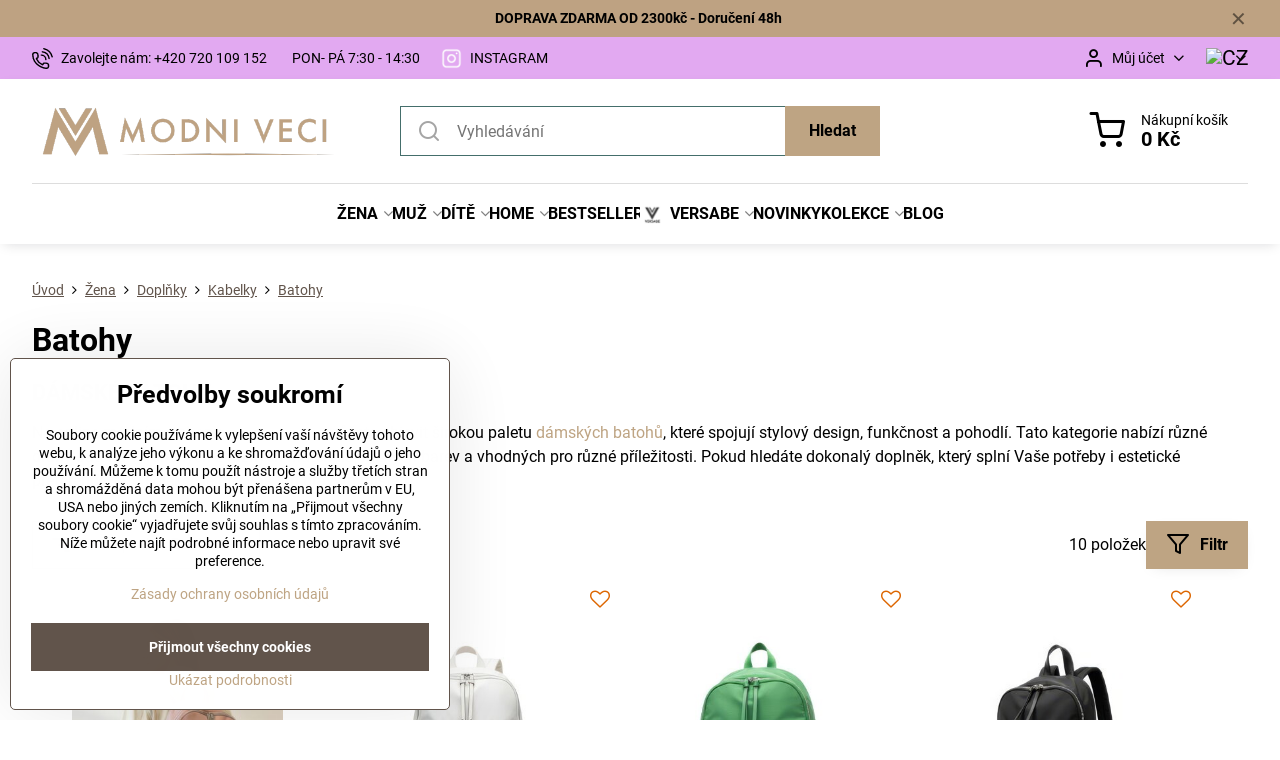

--- FILE ---
content_type: text/html; charset=UTF-8
request_url: https://www.modniveci.cz/c/damske-obleceni-obuv-doplnky/doplnky-kabelky-cepice-pasky-damske/kabelky/batohy
body_size: 34346
content:

<!DOCTYPE html>
<html  data-lang-code="cz" lang="cs" class="no-js s1-hasHeader1 s1-hasFixedMenu" data-lssid="a92904d3fd8a">
    <head>
        <meta charset="utf-8">
        		<title>Batohy | ModniVeci.cz |Dodání 48h</title>
                    <meta name="description" content="Krásné batohy. SKLADEM. Dodání do 48hodin.">
        		<meta name="viewport" content="width=device-width, initial-scale=1" />
		         
<script data-privacy-group="script">
var FloxSettings = {
'cartItems': {},'cartProducts': {},'cartType': "slider",'loginType': "slider",'regformType': "slider",'langVer': "" 
}; 
 
</script>
<script data-privacy-group="script">
FloxSettings.img_size = { 'min': "50x50",'small': "120x120",'medium': "440x440",'large': "800x800",'max': "1600x1600",'product_antn': "440x440",'product_detail': "800x800" };
</script>
    <template id="privacy_iframe_info">
    <div class="floxIframeBlockedInfo" data-func-text="Funkční" data-analytic-text="Analytické" data-ad-text="Marketingové" data-nosnippet="1">
    <div class="floxIframeBlockedInfo__common">
        <div class="likeH3">Externí obsah je blokován Volbami soukromí</div>
        <p>Přejete si načíst externí obsah?</p>
    </div>
    <div class="floxIframeBlockedInfo__youtube">
        <div class="likeH3">Videa Youtube jsou blokovány Volbami soukromí</div>
        <p>Přejete si načíst Youtube video?</p>
    </div>
    <div class="floxIframeBlockedInfo__buttons">
        <button class="button floxIframeBlockedInfo__once">Povolit jednou</button>
        <button class="button floxIframeBlockedInfo__always" >Povolit a zapamatovat - souhlas s druhem cookie: </button>
    </div>
    <a class="floxIframeBlockedLink__common" href=""><i class="fa fa-external-link"></i> Otevřít obsah v novém okně</a>
    <a class="floxIframeBlockedLink__youtube" href=""><i class="fa fa-external-link"></i> Otevřít video v novém okně</a>
</div>
</template>
<script type="text/javascript" data-privacy-group="script">
FloxSettings.options={},FloxSettings.options.MANDATORY=1,FloxSettings.options.FUNC=2,FloxSettings.options.ANALYTIC=4,FloxSettings.options.AD=8;
FloxSettings.options.fullConsent=15;FloxSettings.options.maxConsent=15;FloxSettings.options.consent=0,localStorage.getItem("floxConsent")&&(FloxSettings.options.consent=parseInt(localStorage.getItem("floxConsent")));FloxSettings.options.sync=1;FloxSettings.google_consent2_options={},FloxSettings.google_consent2_options.AD_DATA=1,FloxSettings.google_consent2_options.AD_PERSON=2;FloxSettings.google_consent2_options.consent=-1,localStorage.getItem("floxGoogleConsent2")&&(FloxSettings.google_consent2_options.consent=parseInt(localStorage.getItem("floxGoogleConsent2")));const privacyIsYoutubeUrl=function(e){return e.includes("youtube.com/embed")||e.includes("youtube-nocookie.com/embed")},privacyIsGMapsUrl=function(e){return e.includes("google.com/maps/embed")||/maps\.google\.[a-z]{2,3}\/maps/i.test(e)},privacyGetPrivacyGroup=function(e){var t="";if(e.getAttribute("data-privacy-group")?t=e.getAttribute("data-privacy-group"):e.closest("*[data-privacy-group]")&&(t=e.closest("*[data-privacy-group]").getAttribute("data-privacy-group")),"IFRAME"===e.tagName){let r=e.src||"";privacyIsYoutubeUrl(r)&&(e.setAttribute("data-privacy-group","func"),t="func"),privacyIsGMapsUrl(r)&&(e.setAttribute("data-privacy-group","func"),t="func")}return"regular"===t&&(t="script"),t},privacyBlockScriptNode=function(e){e.type="javascript/blocked";let t=function(r){"javascript/blocked"===e.getAttribute("type")&&r.preventDefault(),e.removeEventListener("beforescriptexecute",t)};e.addEventListener("beforescriptexecute",t)},privacyHandleScriptTag=function(e){let t=privacyGetPrivacyGroup(e);if(t){if("script"===t)return;"mandatory"===t||"func"===t&&FloxSettings.options.consent&FloxSettings.options.FUNC||"analytic"===t&&FloxSettings.options.consent&FloxSettings.options.ANALYTIC||"ad"===t&&FloxSettings.options.consent&FloxSettings.options.AD||privacyBlockScriptNode(e)}else FloxSettings.options.allow_unclassified||privacyBlockScriptNode(e)},privacyShowPlaceholder=function(e){let t=privacyGetPrivacyGroup(e);var r=document.querySelector("#privacy_iframe_info").content.cloneNode(!0),i=r.querySelector(".floxIframeBlockedInfo__always");i.textContent=i.textContent+r.firstElementChild.getAttribute("data-"+t+"-text"),r.firstElementChild.setAttribute("data-"+t,"1"),r.firstElementChild.removeAttribute("data-func-text"),r.firstElementChild.removeAttribute("data-analytic-text"),r.firstElementChild.removeAttribute("data-ad-text");let o=e.parentNode.classList.contains("blockYoutube");if(e.style.height){let a=e.style.height,c=e.style.width;e.setAttribute("data-privacy-style-height",a),r.firstElementChild.style.setProperty("--iframe-h",a),r.firstElementChild.style.setProperty("--iframe-w",c),e.style.height="0"}else if(e.getAttribute("height")){let n=e.getAttribute("height").replace("px",""),l=e.getAttribute("width").replace("px","");e.setAttribute("data-privacy-height",n),n.includes("%")?r.firstElementChild.style.setProperty("--iframe-h",n):r.firstElementChild.style.setProperty("--iframe-h",n+"px"),l.includes("%")?r.firstElementChild.style.setProperty("--iframe-w",l):r.firstElementChild.style.setProperty("--iframe-w",l+"px"),e.setAttribute("height",0)}else if(o&&e.parentNode.style.maxHeight){let s=e.parentNode.style.maxHeight,p=e.parentNode.style.maxWidth;r.firstElementChild.style.setProperty("--iframe-h",s),r.firstElementChild.style.setProperty("--iframe-w",p)}let u=e.getAttribute("data-privacy-src")||"";privacyIsYoutubeUrl(u)?(r.querySelector(".floxIframeBlockedInfo__common").remove(),r.querySelector(".floxIframeBlockedLink__common").remove(),r.querySelector(".floxIframeBlockedLink__youtube").setAttribute("href",u.replace("/embed/","/watch?v="))):u?(r.querySelector(".floxIframeBlockedInfo__youtube").remove(),r.querySelector(".floxIframeBlockedLink__youtube").remove(),r.querySelector(".floxIframeBlockedLink__common").setAttribute("href",u)):(r.querySelector(".floxIframeBlockedInfo__once").remove(),r.querySelector(".floxIframeBlockedInfo__youtube").remove(),r.querySelector(".floxIframeBlockedLink__youtube").remove(),r.querySelector(".floxIframeBlockedLink__common").remove(),r.querySelector(".floxIframeBlockedInfo__always").classList.add("floxIframeBlockedInfo__always--reload")),e.parentNode.insertBefore(r,e.nextSibling),o&&e.parentNode.classList.add("blockYoutube--blocked")},privacyHidePlaceholderIframe=function(e){var t=e.nextElementSibling;if(t&&t.classList.contains("floxIframeBlockedInfo")){let r=e.parentNode.classList.contains("blockYoutube");r&&e.parentNode.classList.remove("blockYoutube--blocked"),e.getAttribute("data-privacy-style-height")?e.style.height=e.getAttribute("data-privacy-style-height"):e.getAttribute("data-privacy-height")?e.setAttribute("height",e.getAttribute("data-privacy-height")):e.classList.contains("invisible")&&e.classList.remove("invisible"),t.remove()}},privacyBlockIframeNode=function(e){var t=e.src||"";""===t&&e.getAttribute("data-src")&&(t=e.getAttribute("data-src")),e.setAttribute("data-privacy-src",t),e.removeAttribute("src"),!e.classList.contains("floxNoPrivacyPlaceholder")&&(!e.style.width||parseInt(e.style.width)>200)&&(!e.getAttribute("width")||parseInt(e.getAttribute("width"))>200)&&(!e.style.height||parseInt(e.style.height)>200)&&(!e.getAttribute("height")||parseInt(e.getAttribute("height"))>200)&&(!e.style.display||"none"!==e.style.display)&&(!e.style.visibility||"hidden"!==e.style.visibility)&&privacyShowPlaceholder(e)},privacyHandleIframeTag=function(e){let t=privacyGetPrivacyGroup(e);if(t){if("script"===t||"mandatory"===t)return;if("func"===t&&FloxSettings.options.consent&FloxSettings.options.FUNC)return;if("analytic"===t&&FloxSettings.options.consent&FloxSettings.options.ANALYTIC||"ad"===t&&FloxSettings.options.consent&FloxSettings.options.AD)return;privacyBlockIframeNode(e)}else{if(FloxSettings.options.allow_unclassified)return;privacyBlockIframeNode(e)}},privacyHandleYoutubeGalleryItem=function(e){if(!(FloxSettings.options.consent&FloxSettings.options.FUNC)){var t=e.closest(".gallery").getAttribute("data-preview-height"),r=e.getElementsByTagName("img")[0],i=r.getAttribute("src").replace(t+"/"+t,"800/800");r.classList.contains("flox-lazy-load")&&(i=r.getAttribute("data-src").replace(t+"/"+t,"800/800")),e.setAttribute("data-href",e.getAttribute("href")),e.setAttribute("href",i),e.classList.replace("ytb","ytbNoConsent")}},privacyBlockPrivacyElementNode=function(e){e.classList.contains("floxPrivacyPlaceholder")?(privacyShowPlaceholder(e),e.classList.add("invisible")):e.style.display="none"},privacyHandlePrivacyElementNodes=function(e){let t=privacyGetPrivacyGroup(e);if(t){if("script"===t||"mandatory"===t)return;if("func"===t&&FloxSettings.options.consent&FloxSettings.options.FUNC)return;if("analytic"===t&&FloxSettings.options.consent&FloxSettings.options.ANALYTIC||"ad"===t&&FloxSettings.options.consent&FloxSettings.options.AD)return;privacyBlockPrivacyElementNode(e)}else{if(FloxSettings.options.allow_unclassified)return;privacyBlockPrivacyElementNode(e)}};function privacyLoadScriptAgain(e){var t=document.getElementsByTagName("head")[0],r=document.createElement("script");r.src=e.getAttribute("src"),t.appendChild(r),e.parentElement.removeChild(e)}function privacyExecuteScriptAgain(e){var t=document.getElementsByTagName("head")[0],r=document.createElement("script");r.textContent=e.textContent,t.appendChild(r),e.parentElement.removeChild(e)}function privacyEnableScripts(){document.querySelectorAll('script[type="javascript/blocked"]').forEach(e=>{let t=privacyGetPrivacyGroup(e);(FloxSettings.options.consent&FloxSettings.options.ANALYTIC&&t.includes("analytic")||FloxSettings.options.consent&FloxSettings.options.AD&&t.includes("ad")||FloxSettings.options.consent&FloxSettings.options.FUNC&&t.includes("func"))&&(e.getAttribute("src")?privacyLoadScriptAgain(e):privacyExecuteScriptAgain(e))})}function privacyEnableIframes(){document.querySelectorAll("iframe[data-privacy-src]").forEach(e=>{let t=privacyGetPrivacyGroup(e);if(!(FloxSettings.options.consent&FloxSettings.options.ANALYTIC&&t.includes("analytic")||FloxSettings.options.consent&FloxSettings.options.AD&&t.includes("ad")||FloxSettings.options.consent&FloxSettings.options.FUNC&&t.includes("func")))return;privacyHidePlaceholderIframe(e);let r=e.getAttribute("data-privacy-src");e.setAttribute("src",r),e.removeAttribute("data-privacy-src")})}function privacyEnableYoutubeGalleryItems(){FloxSettings.options.consent&FloxSettings.options.FUNC&&(document.querySelectorAll(".ytbNoConsent").forEach(e=>{e.setAttribute("href",e.getAttribute("data-href")),e.classList.replace("ytbNoConsent","ytb")}),"function"==typeof initGalleryPlugin&&initGalleryPlugin())}function privacyEnableBlockedContent(e,t){document.querySelectorAll(".floxCaptchaCont").length&&(e&FloxSettings.options.FUNC)!=(t&FloxSettings.options.FUNC)?window.location.reload():(privacyEnableScripts(),privacyEnableIframes(),privacyEnableYoutubeGalleryItems(),"function"==typeof FloxSettings.privacyEnableScriptsCustom&&FloxSettings.privacyEnableScriptsCustom())}
function privacyUpdateConsent(){ FloxSettings.ga4&&"function"==typeof gtag&&gtag("consent","update",{ad_storage:FloxSettings.options.consent&FloxSettings.options.AD?"granted":"denied",analytics_storage:FloxSettings.options.consent&FloxSettings.options.ANALYTIC?"granted":"denied",functionality_storage:FloxSettings.options.consent&FloxSettings.options.FUNC?"granted":"denied",personalization_storage:FloxSettings.options.consent&FloxSettings.options.FUNC?"granted":"denied",security_storage:FloxSettings.options.consent&FloxSettings.options.FUNC?"granted":"denied",ad_user_data:FloxSettings.google_consent2_options.consent>-1&&FloxSettings.google_consent2_options.consent&FloxSettings.google_consent2_options.AD_DATA?"granted":"denied",ad_personalization:FloxSettings.google_consent2_options.consent>-1&&FloxSettings.google_consent2_options.consent&FloxSettings.google_consent2_options.AD_PERSON?"granted":"denied"});FloxSettings.gtm&&(gtag("consent","update",{ad_storage:FloxSettings.options.consent&FloxSettings.options.AD?"granted":"denied",analytics_storage:FloxSettings.options.consent&FloxSettings.options.ANALYTIC?"granted":"denied",functionality_storage:FloxSettings.options.consent&FloxSettings.options.FUNC?"granted":"denied",personalization_storage:FloxSettings.options.consent&FloxSettings.options.FUNC?"granted":"denied",security_storage:FloxSettings.options.consent&FloxSettings.options.FUNC?"granted":"denied",ad_user_data:FloxSettings.google_consent2_options.consent>-1&&FloxSettings.google_consent2_options.consent&FloxSettings.google_consent2_options.AD_DATA?"granted":"denied",ad_personalization:FloxSettings.google_consent2_options.consent>-1&&FloxSettings.google_consent2_options.consent&FloxSettings.google_consent2_options.AD_PERSON?"granted":"denied"}),dataLayer.push({cookie_consent:{marketing:FloxSettings.options.consent&FloxSettings.options.AD?"granted":"denied",analytics:FloxSettings.options.consent&FloxSettings.options.ANALYTIC?"granted":"denied"},event:"cookie_consent"}));if(FloxSettings.sklik&&FloxSettings.sklik.active){var e={rtgId:FloxSettings.sklik.seznam_retargeting_id,consent:FloxSettings.options.consent&&FloxSettings.options.consent&FloxSettings.options.ANALYTIC?1:0};"category"===FloxSettings.sklik.pageType?(e.category=FloxSettings.sklik.category,e.pageType=FloxSettings.sklik.pageType):"offerdetail"===FloxSettings.sklik.pagetype&&(e.itemId=FloxSettings.sklik.itemId,e.pageType=FloxSettings.sklik.pageType),window.rc&&window.rc.retargetingHit&&window.rc.retargetingHit(e)}"function"==typeof loadCartFromLS&&"function"==typeof saveCartToLS&&(loadCartFromLS(),saveCartToLS());}
const observer=new MutationObserver(e=>{e.forEach(({addedNodes:e})=>{e.forEach(e=>{if(FloxSettings.options.consent!==FloxSettings.options.maxConsent){if(1===e.nodeType&&"SCRIPT"===e.tagName)return privacyHandleScriptTag(e);if(1===e.nodeType&&"IFRAME"===e.tagName)return privacyHandleIframeTag(e);if(1===e.nodeType&&"A"===e.tagName&&e.classList.contains("ytb"))return privacyHandleYoutubeGalleryItem(e);if(1===e.nodeType&&"SCRIPT"!==e.tagName&&"IFRAME"!==e.tagName&&e.classList.contains("floxPrivacyElement"))return privacyHandlePrivacyElementNodes(e)}1===e.nodeType&&(e.classList.contains("mainPrivacyModal")||e.classList.contains("mainPrivacyBar"))&&(FloxSettings.options.consent>0&&!FloxSettings.options.forceShow&&-1!==FloxSettings.google_consent2_options.consent?e.style.display="none":FloxSettings.options.consent>0&&-1===FloxSettings.google_consent2_options.consent?e.classList.add("hideBWConsentOptions"):-1!==FloxSettings.google_consent2_options.consent&&e.classList.add("hideGC2ConsentOptions"))})})});observer.observe(document.documentElement,{childList:!0,subtree:!0}),document.addEventListener("DOMContentLoaded",function(){observer.disconnect()});const createElementBackup=document.createElement;document.createElement=function(...e){if("script"!==e[0].toLowerCase())return createElementBackup.bind(document)(...e);let n=createElementBackup.bind(document)(...e);return n.setAttribute("data-privacy-group","script"),n};
</script>

<meta name="referrer" content="no-referrer-when-downgrade">


<link rel="canonical" href="https://www.modniveci.cz/c/damske-obleceni-obuv-doplnky/doplnky-kabelky-cepice-pasky-damske/kabelky/batohy">
    
<link rel="alternate" hreflang="cs" href="https://www.modniveci.cz/c/damske-obleceni-obuv-doplnky/doplnky-kabelky-cepice-pasky-damske/kabelky/batohy">
<link rel="alternate" hreflang="sk" href="https://www.modneveci.sk/c/damske-oblecenie-obuv-doplnky/doplnky/kabelky/ruksaky">
<link rel="alternate" hreflang="hu" href="https://www.divatosruhazat.hu/c/noi-ruhazat-cipok-kiegeszitok/kiegeszitok/taskak/hatizsakok">
<link rel="alternate" hreflang="de" href="https://www.modischesachen.de/c/damen/accessories/taschen/rucksaecke">

<meta property="og:title" content="Batohy | ModniVeci.cz">
<meta property="og:site_name" content="ModneVeci s.r.o.">

<meta property="og:url" content="https://www.modniveci.cz/c/damske-obleceni-obuv-doplnky/doplnky-kabelky-cepice-pasky-damske/kabelky/batohy">
<meta property="og:description" content="Krásné batohy. SKLADEM. Dodání do 48hodin.">

<meta name="twitter:card" content="summary_large_image">
<meta name="twitter:title" content="Batohy | ModniVeci.cz">
<meta name="twitter:description" content="Krásné batohy. SKLADEM. Dodání do 48hodin.">

    <meta property="og:locale" content="cs_CZ">

    <meta property="og:type" content="website">
                                
        <meta property="og:image" content="https://www.modniveci.cz/resize/e/1200/630/files/design/rozcestniky-dizajn-lea/zena/kabelky/ruksak-2.png"> 
        <meta name="twitter:image" content="https://www.modniveci.cz/resize/e/1200/630/files/design/rozcestniky-dizajn-lea/zena/kabelky/ruksak-2.png">        
        <link href="https://www.modniveci.cz/resize/e/440/440/files/design/rozcestniky-dizajn-lea/zena/kabelky/ruksak-2.png" rel="previewimage">  
    <script data-privacy-group="script" type="application/ld+json">
{
    "@context": "https://schema.org",
    "@type": "WebPage",
    "name": "Batohy | ModniVeci.cz",
    "description": "Krásné batohy. SKLADEM. Dodání do 48hodin.",
    "image": "https://www.modniveci.cz/resize/e/440/440/files/design/rozcestniky-dizajn-lea/zena/kabelky/ruksak-2.png"}
</script>
<script data-privacy-group="script" type="application/ld+json">
{
   "@context": "https://schema.org",
    "@type": "Organization",
    "url": "https://modniveci.cz",
            "logo": "https://www.modniveci.cz/files/logo-na-novy-web/logo-plne-bez-prechodu/modni-veci-cz-logo-plne.png",
        "name": "ModneVeci s.r.o.",
    "description": "",
    "sameAs": ["https://www.facebook.com/modniveci.cz/","https://www.instagram.com/modniveci/"],
    "email": "info@modneveci.sk",
    "telephone": "+420 720 109 152",
    "address": {
        "@type": "PostalAddress",
        "streetAddress": "Veľký Lipník",
        "addressLocality": "Veľký Lipník",
        "addressCountry": "SK",
        "postalCode": "06533"
    }}
</script>  
<link rel="alternate" type="application/rss+xml" title="RSS feed pro www.modniveci.cz" href="/e/rss/news">

<link rel="dns-prefetch" href="https://www.biznisweb.sk">
<link rel="preconnect" href="https://www.biznisweb.sk/" crossorigin>
<style type="text/css">
        

@font-face {
  font-family: 'Montserrat';
  font-style: normal;
  font-display: swap;
  font-weight: 400;
  src: local(''),
       url('https://www.biznisweb.sk/templates/bw-fonts/montserrat-v25-latin-ext_latin-regular.woff2') format('woff2'),
       url('https://www.biznisweb.sk/templates/bw-fonts/montserrat-v25-latin-ext_latin-regular.woff') format('woff');
}


@font-face {
  font-family: 'Montserrat';
  font-style: normal;
  font-display: swap;
  font-weight: 700;
  src: local(''), 
       url('https://www.biznisweb.sk/templates/bw-fonts/montserrat-v25-latin-ext_latin-700.woff2') format('woff2'),
       url('https://www.biznisweb.sk/templates/bw-fonts/montserrat-v25-latin-ext_latin-700.woff') format('woff');
}

@font-face {
  font-family: 'Roboto';
  font-style: normal;
  font-display: swap;
  font-weight: 400;
  src: local(''),
       url('https://www.biznisweb.sk/templates/bw-fonts/roboto-v30-latin-ext_latin-regular.woff2') format('woff2'),
       url('https://www.biznisweb.sk/templates/bw-fonts/roboto-v30-latin-ext_latin-regular.woff') format('woff');
}


@font-face {
  font-family: 'Roboto';
  font-style: normal;
  font-display: swap;
  font-weight: 700;
  src: local(''),
       url('https://www.biznisweb.sk/templates/bw-fonts/roboto-v30-latin-ext_latin-700.woff2') format('woff2'),
       url('https://www.biznisweb.sk/templates/bw-fonts/roboto-v30-latin-ext_latin-700.woff') format('woff');
}
</style>

<link rel="preload" href="/erp-templates/skins/flat/universal/fonts/fontawesome-webfont.woff2" as="font" type="font/woff2" crossorigin>
<link href="/erp-templates/260119150444/universal.css" rel="stylesheet" type="text/css" media="all">  



<link rel="stylesheet" href="/templates/verona/style.css?v1769435864">

	

  
<script data-privacy-group="regular">
    window.dataLayer = window.dataLayer || [];
    function gtag(){ dataLayer.push(arguments); }
    if(FloxSettings.options) {
        if(FloxSettings.options.consent) {
          gtag('consent', 'default', {
              'ad_storage': (FloxSettings.options.consent & FloxSettings.options.AD)?'granted':'denied',
              'analytics_storage': (FloxSettings.options.consent & FloxSettings.options.ANALYTIC)?'granted':'denied',
              'functionality_storage': (FloxSettings.options.consent & FloxSettings.options.FUNC)?'granted':'denied',
              'personalization_storage': (FloxSettings.options.consent & FloxSettings.options.FUNC)?'granted':'denied',
              'security_storage': (FloxSettings.options.consent & FloxSettings.options.FUNC)?'granted':'denied',
              'ad_user_data': ((FloxSettings.google_consent2_options.consent > -1) && FloxSettings.google_consent2_options.consent & FloxSettings.google_consent2_options.AD_DATA)?'granted':'denied',
              'ad_personalization': ((FloxSettings.google_consent2_options.consent > -1) && FloxSettings.google_consent2_options.consent & FloxSettings.google_consent2_options.AD_PERSON)?'granted':'denied'              
          });
          dataLayer.push({ 'cookie_consent': {
            'marketing': (FloxSettings.options.consent & FloxSettings.options.AD)?'granted':'denied',
            'analytics': (FloxSettings.options.consent & FloxSettings.options.ANALYTIC)?'granted':'denied'
          } });
        } else {
          gtag('consent', 'default', {
              'ad_storage': 'denied',
              'analytics_storage': 'denied',
              'functionality_storage': 'denied',
              'personalization_storage': 'denied',
              'security_storage': 'denied',
              'ad_user_data': 'denied',
              'ad_personalization': 'denied'
          });      
          dataLayer.push({ 'cookie_consent': {
            'marketing': 'denied',
            'analytics': 'denied'
            } 
          });    
        }    
    }
    
    dataLayer.push({
        'pageType' : 'category',
        'value': '0',
        'currency': 'CZK',
        'contentIds': []
            });
 
    FloxSettings.currency = 'CZK';
    FloxSettings.gtm = { 'init': true, 'container_id': 'GTM-MX4S5GC', 'page_type': 'category' };
    </script>

    <!-- Google Tag Manager HEAD -->
<script data-privacy-group="regular">(function(w,d,s,l,i){w[l]=w[l]||[];w[l].push({'gtm.start':
new Date().getTime(),event:'gtm.js'});var f=d.getElementsByTagName(s)[0],
j=d.createElement(s),dl=l!='dataLayer'?'&l='+l:'';j.async=true;j.src=
'//www.googletagmanager.com/gtm.js?id='+i+dl;f.parentNode.insertBefore(j,f);
})(window,document,'script','dataLayer','GTM-MX4S5GC');</script>
 
<script data-privacy-group="mandatory">
    FloxSettings.trackerData = {
                    'cartIds': []
            };
    </script>    <!-- Global site tag (gtag.js) - Google Analytics -->
    <script async src="https://www.googletagmanager.com/gtag/js?id=G-V1M2TF9S9Y" data-privacy-group="regular"></script>    
    <script data-privacy-group="regular">
        window.dataLayer = window.dataLayer || [];
        function gtag(){ dataLayer.push(arguments); }
        if(FloxSettings.options) {
          if(FloxSettings.options.consent) {
            gtag('consent', 'default', {
              'ad_storage': (FloxSettings.options.consent & FloxSettings.options.AD)?'granted':'denied',
              'analytics_storage': (FloxSettings.options.consent & FloxSettings.options.ANALYTIC)?'granted':'denied',
              'functionality_storage': (FloxSettings.options.consent & FloxSettings.options.FUNC)?'granted':'denied',
              'personalization_storage': (FloxSettings.options.consent & FloxSettings.options.FUNC)?'granted':'denied',
              'security_storage': (FloxSettings.options.consent & FloxSettings.options.FUNC)?'granted':'denied',
              'ad_user_data': ((FloxSettings.google_consent2_options.consent > -1) && FloxSettings.google_consent2_options.consent & FloxSettings.google_consent2_options.AD_DATA)?'granted':'denied',
              'ad_personalization': ((FloxSettings.google_consent2_options.consent > -1) && FloxSettings.google_consent2_options.consent & FloxSettings.google_consent2_options.AD_PERSON)?'granted':'denied',
              'wait_for_update': 500
            });  
          } else {
            gtag('consent', 'default', {
              'ad_storage': 'denied',
              'analytics_storage': 'denied',
              'functionality_storage': 'denied',
              'personalization_storage': 'denied',
              'security_storage': 'denied',
              'ad_user_data': 'denied',
              'ad_personalization': 'denied',
              'wait_for_update': 500
            });  
          }
        }
        gtag('js', new Date());
     
        gtag('set', { 'currency': 'CZK' }); 
      
    

    FloxSettings.ga4 = 1;
    FloxSettings.gtagID = 'G-V1M2TF9S9Y';
    gtag('config', 'G-V1M2TF9S9Y',{  'groups': 'ga4' });   

  
    </script>   
<script data-privacy-group="ad">

(function(sm,a,rt,e,ma,il,i,ng){a._se=a._se||[];for(ng=0;ng<ma.length;ng++){i=sm.createElement(rt);
il=sm.getElementsByTagName(rt)[0];i.async=1;i.src=e+ma[ng]+'.js';il.parentNode.insertBefore(i,il);}})
(document,window,'script','https://app.smartemailing.cz/js/tracking/',['tracker']);

    
_se.push(['init', '087a5cce-6778-11ee-aad3-3cecef38fd8f' ]);

FloxSettings.se = { 'guid': '087a5cce-6778-11ee-aad3-3cecef38fd8f' };
</script>
 
    <link rel="shortcut icon" href="/files/strankagrafika/favicon.png">
    <link rel="icon" href="/files/strankagrafika/favicon.png?refresh" type="image/x-icon">

		<script data-privacy-group="script">
			FloxSettings.cartType = "same_page";
			FloxSettings.loginType = "custom";
			FloxSettings.regformType = "custom";
		</script>
												<style>
			:root {
				--s1-accentTransparent: #BEA48317;
				--s1-accentComplement: #000;
				--s1-maccentComplement: #fff;
				--s1-menuBgComplementTransparent: #000b;
				--s1-menuBgComplementTransparent2: #0002;
				--s1-menuBgComplement: #000;
				--s1-accentDark: #5f5241;
			}
		</style>

		</head>
<body class="s1-pt-category  topFilter">
    <!-- Facebook Pixel Code -->
<script type="text/javascript" data-privacy-group="ad">
!function(f,b,e,v,n,t,s){
    if(f.fbq)return;n=f.fbq=function(){
        n.callMethod? n.callMethod.apply(n,arguments):n.queue.push(arguments)
    };
    if(!f._fbq)f._fbq=n;
    n.push=n;n.loaded=!0;n.version='2.0';n.queue=[];t=b.createElement(e);t.async=!0;
    t.src=v;s=b.getElementsByTagName(e)[0];s.parentNode.insertBefore(t,s)
}
(window,document,'script','//connect.facebook.net/en_US/fbevents.js');

    var time = Date.now(),
        eventTime = Math.floor(time / 1000),
        eventId = "PW" + time;   

    fbq('init', '634863186970154');        
    //console.log('special FB init')
    fbq('track', 'PageView', { }, { 'eventID': eventId });
    FloxSettings.fb_conv = [];
 
    
    function getCookie(name) {
      var value = '; '+document.cookie;
      var parts = value.split('; '+name+'=');
      if (parts.length === 2) return parts.pop().split(';').shift();
      else return null;
    }    
    
    FloxSettings.fb_conv.push({ 
        "event_name": "PageView",
        "event_time": eventTime,
        "event_id": eventId, 
        "event_source_url": window.location.href,
        "action_source": "website",
        "user_data": {
            "fbp": getCookie('_fbp')
        }
    });
    
        
 FloxSettings.currency = 'CZK';FloxSettings.fbremarket = { 'init': true, 'apikey': '634863186970154' };        
</script>
<!-- End Facebook Pixel Code -->

    <noscript class="noprint">
        <div id="noscript">
            Javascript není prohlížečem podporován nebo je vypnutý. Pro zobrazení stránky tak, jak byla zamýšlena, použijte prohlížeč s podporou JavaScriptu.
            <br>Pomoc: <a href="https://www.enable-javascript.com/" target="_blank">Enable-Javascript.com</a>.
        </div>
    </noscript>
    
    <div class="oCont remodal-bg">
																								
								<aside class="s1-topInfo">
			<div class="iCont">
				<div class="s1-topInfo-close">✕</div>
						                            <div id="box-id-top_header_center" class="pagebox">
                     
                                                            <div  id="block-5874" class="blockText box blockTextRight">
                                <div class="userHTMLContent">
        
    <div class="free-shipping-banner"><strong>DOPRAVA ZDARMA OD 2300kč - Doručení 48h </strong></div>
</div>
	    </div>

                             
            </div> 
    
	
			</div>
		</aside>
	

	
	<section class="s1-headerTop s1-headerTop-style3 noprint">
		<div class="s1-cont flex ai-c">
							<div class="s1-headerTop-left">
					                        <div id="box-id-top_header_left" class="pagebox">
                                                        	<nav class="s1-topNav">
		<ul class="s1-topNav-items">
																				<li class="s1-topNav-item ">
						<a class="s1-topNav-link " href="tel:+420 720 109 152" >
															    <i class="navIcon navIconBWSet imgIcon50"><svg xmlns="http://www.w3.org/2000/svg" width="32.363" height="32.696" viewBox="0 0 32.363 32.696" fill="currentColor">
    <path d="M50.089,33.454a1.089,1.089,0,0,1-1.057-.818A16.444,16.444,0,0,0,36.816,20.8a1.085,1.085,0,1,1,.485-2.116A18.64,18.64,0,0,1,51.148,32.1a1.085,1.085,0,0,1-.789,1.319A1.146,1.146,0,0,1,50.089,33.454Z" transform="translate(-18.819 -18.652)"/>
    <path d="M45.271,36.015a1.091,1.091,0,0,1-1.08-.933,11.093,11.093,0,0,0-9.62-9.407,1.085,1.085,0,1,1,.271-2.153A13.276,13.276,0,0,1,46.353,34.778,1.086,1.086,0,0,1,45.425,36,1.151,1.151,0,0,1,45.271,36.015Z" transform="translate(-18.819 -18.652)"/>
    <path d="M40.16,37.721a1.088,1.088,0,0,1-1.091-1.085,5.871,5.871,0,0,0-5.884-5.846,1.085,1.085,0,1,1,0-2.17,8.051,8.051,0,0,1,8.067,8.016A1.089,1.089,0,0,1,40.16,37.721Z" transform="translate(-18.819 -18.652)"/>
    <path d="M40.781,51.348l-.179,0c-6.259-.15-21.417-6.59-21.781-21.646a4.416,4.416,0,0,1,4.195-4.873l1.667-.04c1.493-.022,4.368,1.1,4.478,5.638.1,4.086-1.181,4.893-1.953,5.009a1.073,1.073,0,0,1-.138.013l-.32.007a16.914,16.914,0,0,0,8.062,8.011l.007-.317a1.285,1.285,0,0,1,.012-.138c.118-.767.929-2.037,5.042-1.941,4.569.11,5.709,2.959,5.672,4.451l-.04,1.657a4.594,4.594,0,0,1-.661,2.126A4.425,4.425,0,0,1,40.781,51.348ZM24.763,26.956h-.027L23.069,27c-.491.022-2.123.281-2.066,2.651.352,14.5,15.42,19.427,19.652,19.528,2.388.091,2.645-1.564,2.668-2.063l.04-1.646c.018-.74-.7-2.161-3.542-2.229a6.37,6.37,0,0,0-2.828.344l-.005.2a1.988,1.988,0,0,1-.9,1.613,2.014,2.014,0,0,1-1.841.184,18.874,18.874,0,0,1-9.628-9.568,1.973,1.973,0,0,1,.186-1.828,2.006,2.006,0,0,1,1.622-.9l.2,0a6.306,6.306,0,0,0,.346-2.809C26.911,27.686,25.516,26.956,24.763,26.956Zm10.3,16.612h0Z" transform="translate(-18.819 -18.652)"/>
</svg>
</i>

														<span class="s1-topNav-linkText">Zavolejte nám: +420 720 109 152</span>
						</a>
					</li>
																								<li class="s1-topNav-item ">
						<a class="s1-topNav-link " href="/faq/kontaktujte-nas" >
														<span class="s1-topNav-linkText">PON- PÁ 7:30 - 14:30</span>
						</a>
					</li>
																								<li class="s1-topNav-item ">
						<a class="s1-topNav-link " href="https://www.instagram.com/modniveci/" >
															    <i class="navIcon navIconImg imgIcon50">
                    <img src="/resize/e/50/50/files/design/vianoce/ig-lista.png" alt="Ikona">            
            </i>

														<span class="s1-topNav-linkText">INSTAGRAM</span>
						</a>
					</li>
									</ul>
	</nav>

                             
            </div> 
    
				</div>
										<div class="s1-headerTop-right flex ml-a">
											<div class="s1-dropDown s1-loginDropdown">
	<a href="/e/login" class="s1-dropDown-toggler">
		<i class="s1-icon s1-icon-user s1-dropDown-icon" aria-hidden="true"></i>
		<span class="s1-dropDown-title">Můj účet</span>
		<i class="fa fa-angle-down s1-dropDown-arrow"></i>
	</a>
	<ul class="s1-dropDown-items">
				<li class="s1-dropDown-item">
			<a class="s1-dropDown-link" href="/e/login" data-remodal-target="s1-acc">
				<i class="s1-icon s1-icon-log-in s1-dropDown-icon"></i>
				<span class="s1-dropDown-title">Přihlásit se</span>
			</a>
		</li>
						<li class="s1-dropDown-item">
			<a class="s1-dropDown-link" href="/e/account/register">
				<i class="s1-icon s1-icon-user-plus s1-dropDown-icon"></i>
				<span class="s1-dropDown-title">Registrace</span>
			</a>
		</li>
    		</ul>
</div>

																	<div class="s1-flags s1-dropDown">
		<button class="s1-flags-currentLang s1-dropDown-toggler">
			<img class="s1-flag-img s1-dropDown-img" src="/erp/images/flags/flat/24/CZ.png" alt="CZ">
			<i class="fa fa-angle-down s1-dropDown-arrow"></i>
		</button>
		<ul class="s1-flags-dropDown s1-dropDown-items">
											<li class="s1-dropDown-item">
					<a class="s1-flags-lang s1-dropDown-link flag-sk" href="https://www.modneveci.sk/c/damske-oblecenie-obuv-doplnky/doplnky/kabelky/ruksaky">
						<img class="s1-flag-img s1-dropDown-img" src="/erp/images/flags/flat/24/SK.png" alt="SK">
											</a>
				</li>
				        					        									<li class="s1-dropDown-item">
					<a class="s1-flags-lang s1-dropDown-link flag-hu" href="https://www.divatosruhazat.hu/c/noi-ruhazat-cipok-kiegeszitok/kiegeszitok/taskak/hatizsakok">
						<img class="s1-flag-img s1-dropDown-img" src="/erp/images/flags/flat/24/HU.png" alt="HU">
											</a>
				</li>
				        									<li class="s1-dropDown-item">
					<a class="s1-flags-lang s1-dropDown-link flag-de" href="https://www.modischesachen.de/c/damen/accessories/taschen/rucksaecke">
						<img class="s1-flag-img s1-dropDown-img" src="/erp/images/flags/flat/24/DE.png" alt="DE">
											</a>
				</li>
				        			</ul>
	</div>

									</div>
					</div>
	</section>
<header class="s1-header s1-header-style1 s1-header-color2 noprint">
	<section class="s1-header-cont s1-cont flex">
		<div class="s1-header-logo">
							<a class="s1-imglogo" href="/"><img src="/files/logo-na-novy-web/logo-plne-bez-prechodu/modni-veci-cz-logo-plne.png" alt="Logo"></a>
					</div>
		<div class="s1-header-actions flex">
						<div class="s1-header-search">
				<!-- search activator -->
				<div class="s1-header-action m-hide">
					<a href="/e/search" title="Hledat" class="s1-header-actionLink s1-searchActivatorJS"><i class="s1-icon s1-icon-search"></i></a>
				</div>
					<form action="/e/search" method="get" class="siteSearchForm s1-topSearch-form">
		<div class="siteSearchCont s1-topSearch">
			<label class="s1-siteSearch-label flex">
				<i class="s1-icon s1-icon-search rm-hide"></i>
				<input data-pages="Stránky" data-products="Produkty" data-categories="Kategorie" data-news="Novinky" data-brands="Výrobce" class="siteSearchInput" id="s1-small-search" placeholder="Vyhledávání" name="word" type="text" value="">
				<button class="button" type="submit">Hledat</button>
			</label>
		</div>
	</form>

			</div>
			
												<!-- cart -->
			<div class="s1-headerCart-outer">
				            		<div class="s1-header-action s1-headerCart">
			<a class="s1-header-actionLink smallCart" href="/e/cart/index" title="Nákupní košík">
				<i class="s1-icon s1-icon-shopping-cart"></i>
				<span class="smallCartItems buttonCartInvisible invisible">0</span>
				<div class="s1-scText rl-hide">
					<span class="s1-scTitle">Nákupní košík</span>
					<span class="smallCartTotal smallCartPrice" data-pieces="0">0 Kč</span>
				</div>
			</a>
			<div id="s1-customSmallCartCont" class="s1-smallCart-wrapper"></div>
		</div>
    
			</div>
			<!-- menu -->
						<div class="s1-header-action l-hide">
				<button aria-label="Menu" class="s1-header-actionLink s1-menuActivatorJS"><i class="s1-icon s1-icon-menu"></i></button>
			</div>
					</div>
	</section>
		<div class="s1-menu-section ">
					<div class="s1-menu-overlay s1-menuActivatorJS l-hide"></div>
			<div class="s1-menu-wrapper">
				<div class="s1-menu-header l-hide">
					Menu
					<span class="s1-menuClose s1-menuActivatorJS">✕</span>
				</div>
				<div class="s1-menu-cont s1-cont">
											                        <div id="box-id-flox_main_menu" class="pagebox">
                                                        																																<nav class="s1-menu s1-menu-center ">
						<ul class="s1-menu-items">
														
																																																																																																
																			
																																																																																																															
											<li class="s1-menu-item  hasSubmenu s1-sub-group s1-sub-group-blockLinks submenuVisible">
							<a class="s1-menu-link select" href="/c/damske-obleceni-obuv-doplnky">
																<span>ŽENA</span>
								<i class="s1-menuChevron fa fa-angle-right"></i>							</a>
															<ul class="s1-submenu-items level-1">
								<li class="s1-submenu-item level-1 hasIcon hasSubmenu  ">
															<a class="s1-submenu-image rl-hide" href="/c/damske-obleceni-obuv-doplnky/obleceni">
						<img class="s1-submenu-img flox-lazy-load" data-src="/resize/e/100/100/files/design/rozcestniky-dizajn-lea/zena/saty.png" alt="Dámske oblečení | ModniVeci.cz" loading="lazy">
					</a>
										<a href="/c/damske-obleceni-obuv-doplnky/obleceni" class="s1-submenu-link ">
						<span>Oblečení</span>
						<i class="s1-menuChevron fa fa-angle-right l-hide"></i>					</a>
																		     
                                        																														<ul class="s1-submenu-items level-2">
								<li class="s1-submenu-item level-2    ">
															<a href="/c/damske-obleceni-obuv-doplnky/obleceni/damske-body" class="s1-submenu-link ">
						<span>Dámské body</span>
											</a>
									</li>
								<li class="s1-submenu-item level-2    ">
															<a href="/c/damske-obleceni-obuv-doplnky/obleceni/damska-tilka" class="s1-submenu-link ">
						<span>Dámská tílka</span>
											</a>
									</li>
								<li class="s1-submenu-item level-2    ">
															<a href="/c/damske-obleceni-obuv-doplnky/obleceni/damska-tricka-s-dlouhym-rukavem" class="s1-submenu-link ">
						<span>Dámská trička s dlouhým rukávem</span>
											</a>
									</li>
								<li class="s1-submenu-item level-2  hasSubmenu  ">
															<a href="/c/damske-obleceni-obuv-doplnky/obleceni/damska-tricka-s-kratkym-rukavem" class="s1-submenu-link ">
						<span>Dámská trička s krátkým rukávem</span>
						<i class="s1-menuChevron fa fa-angle-right l-hide"></i>					</a>
																		     
                                        														<ul class="s1-submenu-items level-3 l-hide">
								<li class="s1-submenu-item level-3    ">
															<a href="/c/damske-obleceni-obuv-doplnky/obleceni/damska-tricka-s-kratkym-rukavem/tricka-s-potiskem" class="s1-submenu-link ">
						<span>Trička s potiskem</span>
											</a>
									</li>
											</ul>
		    
															</li>
								<li class="s1-submenu-item level-2    ">
															<a href="/c/damske-obleceni-obuv-doplnky/obleceni/crop-top" class="s1-submenu-link ">
						<span>CROP TOP</span>
											</a>
									</li>
								<li class="s1-submenu-item level-2    ">
															<a href="/c/damske-obleceni-obuv-doplnky/obleceni/halenky-tricka-topy" class="s1-submenu-link ">
						<span>Dámské halenky</span>
											</a>
									</li>
								<li class="s1-submenu-item level-2  hasSubmenu  s1-hidden">
															<a href="/c/damske-obleceni-obuv-doplnky/obleceni/damske-kosile" class="s1-submenu-link ">
						<span>Dámské košile</span>
						<i class="s1-menuChevron fa fa-angle-right l-hide"></i>					</a>
																		     
                                        														<ul class="s1-submenu-items level-3 l-hide">
								<li class="s1-submenu-item level-3    ">
															<a href="/c/damske-obleceni-obuv-doplnky/obleceni/damske-kosile/volnocasove-kosile" class="s1-submenu-link ">
						<span>Volnočasové košile</span>
											</a>
									</li>
								<li class="s1-submenu-item level-3    ">
															<a href="/c/damske-obleceni-obuv-doplnky/obleceni/damske-kosile/kosile-versabe-s-dlouhym-rukavem" class="s1-submenu-link ">
						<span>Košile VERSABE s dlouhým rukávem</span>
											</a>
									</li>
											</ul>
		    
															</li>
								<li class="s1-submenu-item level-2  hasSubmenu  s1-hidden">
															<a href="/c/damske-obleceni-obuv-doplnky/obleceni/sukne" class="s1-submenu-link ">
						<span>Sukně</span>
						<i class="s1-menuChevron fa fa-angle-right l-hide"></i>					</a>
																		     
                                        														<ul class="s1-submenu-items level-3 l-hide">
								<li class="s1-submenu-item level-3    ">
															<a href="/c/damske-obleceni-obuv-doplnky/obleceni/sukne/a-ckove" class="s1-submenu-link ">
						<span>Dámské Á-čkové sukně</span>
											</a>
									</li>
								<li class="s1-submenu-item level-3    ">
															<a href="/c/damske-obleceni-obuv-doplnky/obleceni/sukne/pouzdrove" class="s1-submenu-link ">
						<span>Dámské pouzdrové sukně</span>
											</a>
									</li>
								<li class="s1-submenu-item level-3    ">
															<a href="/c/damske-obleceni-obuv-doplnky/obleceni/sukne/damske-letni-sukne" class="s1-submenu-link ">
						<span>Dámské letní sukně</span>
											</a>
									</li>
											</ul>
		    
															</li>
								<li class="s1-submenu-item level-2    s1-hidden">
															<a href="/c/damske-obleceni-obuv-doplnky/obleceni/sortky-damske" class="s1-submenu-link ">
						<span>Dámské šortky</span>
											</a>
									</li>
								<li class="s1-submenu-item level-2  hasSubmenu  s1-hidden">
															<a href="/c/damske-obleceni-obuv-doplnky/obleceni/saty" class="s1-submenu-link ">
						<span>Šaty</span>
						<i class="s1-menuChevron fa fa-angle-right l-hide"></i>					</a>
																		     
                                        														<ul class="s1-submenu-items level-3 l-hide">
								<li class="s1-submenu-item level-3    ">
															<a href="/c/damske-obleceni-obuv-doplnky/obleceni/saty/koktejlove-pouzdrove-saty" class="s1-submenu-link ">
						<span>Koktejlové | Pouzdrové šaty</span>
											</a>
									</li>
								<li class="s1-submenu-item level-3    ">
															<a href="/c/damske-obleceni-obuv-doplnky/obleceni/saty/vecerni-spolecenske-saty" class="s1-submenu-link ">
						<span>Večerní | Společenské šaty</span>
											</a>
									</li>
								<li class="s1-submenu-item level-3    ">
															<a href="/c/damske-obleceni-obuv-doplnky/obleceni/saty/a-ckove-saty-damske" class="s1-submenu-link ">
						<span>Á-čkové šaty</span>
											</a>
									</li>
								<li class="s1-submenu-item level-3    ">
															<a href="/c/damske-obleceni-obuv-doplnky/obleceni/saty/sportovni-saty" class="s1-submenu-link ">
						<span>Sportovní šaty</span>
											</a>
									</li>
								<li class="s1-submenu-item level-3    ">
															<a href="/c/damske-obleceni-obuv-doplnky/obleceni/saty/pletene-saty" class="s1-submenu-link ">
						<span>Pletené šaty</span>
											</a>
									</li>
								<li class="s1-submenu-item level-3    ">
															<a href="/c/damske-obleceni-obuv-doplnky/obleceni/saty/kosilove-saty" class="s1-submenu-link ">
						<span>Košilové šaty</span>
											</a>
									</li>
								<li class="s1-submenu-item level-3    ">
															<a href="/c/damske-obleceni-obuv-doplnky/obleceni/saty/letni-saty" class="s1-submenu-link ">
						<span>Letní šaty</span>
											</a>
									</li>
								<li class="s1-submenu-item level-3    ">
															<a href="/c/damske-obleceni-obuv-doplnky/obleceni/saty/saty-na-svatbu" class="s1-submenu-link ">
						<span>Šaty na svatbu</span>
											</a>
									</li>
								<li class="s1-submenu-item level-3    ">
															<a href="/c/damske-obleceni-obuv-doplnky/obleceni/saty/rolakove-saty" class="s1-submenu-link ">
						<span>Rolákové šaty</span>
											</a>
									</li>
								<li class="s1-submenu-item level-3    ">
															<a href="/c/damske-obleceni-obuv-doplnky/obleceni/saty/vyprodej" class="s1-submenu-link ">
						<span>Výprodej</span>
											</a>
									</li>
											</ul>
		    
															</li>
								<li class="s1-submenu-item level-2  hasSubmenu  s1-hidden">
															<a href="/c/damske-obleceni-obuv-doplnky/obleceni/svetry-pulovry-kardigany" class="s1-submenu-link ">
						<span>Svetry | Pulovry | Kardigany</span>
						<i class="s1-menuChevron fa fa-angle-right l-hide"></i>					</a>
																		     
                                        														<ul class="s1-submenu-items level-3 l-hide">
								<li class="s1-submenu-item level-3    ">
															<a href="/c/damske-obleceni-obuv-doplnky/obleceni/svetry-pulovry-kardigany/damske-svetre-pletene" class="s1-submenu-link ">
						<span>Dámské svetry</span>
											</a>
									</li>
								<li class="s1-submenu-item level-3    ">
															<a href="/c/damske-obleceni-obuv-doplnky/obleceni/svetry-pulovry-kardigany/pulovry-damske" class="s1-submenu-link ">
						<span>Dámské pulovry</span>
											</a>
									</li>
								<li class="s1-submenu-item level-3    ">
															<a href="/c/damske-obleceni-obuv-doplnky/obleceni/svetry-pulovry-kardigany/damske-kardigany" class="s1-submenu-link ">
						<span>Dámské kardigany</span>
											</a>
									</li>
								<li class="s1-submenu-item level-3    ">
															<a href="/c/damske-obleceni-obuv-doplnky/obleceni/svetry-pulovry-kardigany/damska-ponca" class="s1-submenu-link ">
						<span>Dámská ponča</span>
											</a>
									</li>
								<li class="s1-submenu-item level-3    ">
															<a href="/c/damske-obleceni-obuv-doplnky/obleceni/svetry-pulovry-kardigany/damske-rolaky" class="s1-submenu-link ">
						<span>Dámské roláky</span>
											</a>
									</li>
								<li class="s1-submenu-item level-3    ">
															<a href="/c/damske-obleceni-obuv-doplnky/obleceni/svetry-pulovry-kardigany/oversize-svetry" class="s1-submenu-link ">
						<span>Oversize svetry</span>
											</a>
									</li>
								<li class="s1-submenu-item level-3    ">
															<a href="/c/damske-obleceni-obuv-doplnky/obleceni/svetry-pulovry-kardigany/vanocni-svetry" class="s1-submenu-link ">
						<span>Vánoční svetry</span>
											</a>
									</li>
											</ul>
		    
															</li>
								<li class="s1-submenu-item level-2    s1-hidden">
															<a href="/c/damske-obleceni-obuv-doplnky/obleceni/damska-saka-blejzry" class="s1-submenu-link ">
						<span>Dámská saka a blejzry</span>
											</a>
									</li>
								<li class="s1-submenu-item level-2    s1-hidden">
															<a href="/c/damske-obleceni-obuv-doplnky/obleceni/damske-overaly" class="s1-submenu-link ">
						<span>Dámské overaly</span>
											</a>
									</li>
								<li class="s1-submenu-item level-2    s1-hidden">
															<a href="/c/damske-obleceni-obuv-doplnky/obleceni/damske-komplety" class="s1-submenu-link ">
						<span>Dámské komplety</span>
											</a>
									</li>
								<li class="s1-submenu-item level-2  hasSubmenu  s1-hidden">
															<a href="/c/damske-obleceni-obuv-doplnky/obleceni/damske-leginy" class="s1-submenu-link ">
						<span>Dámské legíny</span>
						<i class="s1-menuChevron fa fa-angle-right l-hide"></i>					</a>
																		     
                                        														<ul class="s1-submenu-items level-3 l-hide">
								<li class="s1-submenu-item level-3    ">
															<a href="/c/damske-obleceni-obuv-doplnky/obleceni/damske-leginy/kozenkove-leginy" class="s1-submenu-link ">
						<span>Koženkové legíny</span>
											</a>
									</li>
								<li class="s1-submenu-item level-3    ">
															<a href="/c/damske-obleceni-obuv-doplnky/obleceni/damske-leginy/vroubkovane-leginy" class="s1-submenu-link ">
						<span>Vroubkované legíny</span>
											</a>
									</li>
								<li class="s1-submenu-item level-3    ">
															<a href="/c/damske-obleceni-obuv-doplnky/obleceni/damske-leginy/hladke-leginy" class="s1-submenu-link ">
						<span>Hladké legíny</span>
											</a>
									</li>
								<li class="s1-submenu-item level-3    ">
															<a href="/c/damske-obleceni-obuv-doplnky/obleceni/damske-leginy/sportovni-leginy" class="s1-submenu-link ">
						<span>Sportovní legíny</span>
											</a>
									</li>
											</ul>
		    
															</li>
								<li class="s1-submenu-item level-2  hasSubmenu  s1-hidden">
															<a href="/c/damske-obleceni-obuv-doplnky/obleceni/damske-kalhoty-dziny-leginy" class="s1-submenu-link ">
						<span>Dámské kalhoty, Džíny </span>
						<i class="s1-menuChevron fa fa-angle-right l-hide"></i>					</a>
																		     
                                        														<ul class="s1-submenu-items level-3 l-hide">
								<li class="s1-submenu-item level-3    ">
															<a href="/c/damske-obleceni-obuv-doplnky/obleceni/damske-kalhoty-dziny-leginy/damske-dziny" class="s1-submenu-link ">
						<span>Dámské džíny</span>
											</a>
									</li>
								<li class="s1-submenu-item level-3    ">
															<a href="/c/damske-obleceni-obuv-doplnky/obleceni/damske-kalhoty-dziny-leginy/elegantni-damske-kalhoty" class="s1-submenu-link ">
						<span>Dámské kalhoty</span>
											</a>
									</li>
								<li class="s1-submenu-item level-3    ">
															<a href="/c/damske-obleceni-obuv-doplnky/obleceni/damske-kalhoty-dziny-leginy/letni-kalhoty" class="s1-submenu-link ">
						<span>Letní kalhoty</span>
											</a>
									</li>
											</ul>
		    
															</li>
								<li class="s1-submenu-item level-2    s1-hidden">
															<a href="/c/damske-obleceni-obuv-doplnky/obleceni/vesty-damske" class="s1-submenu-link ">
						<span>Dámské vesty</span>
											</a>
									</li>
								<li class="s1-submenu-item level-2  hasSubmenu  s1-hidden">
															<a href="/c/damske-obleceni-obuv-doplnky/obleceni/damske-kabaty-bundy" class="s1-submenu-link ">
						<span>Dámské kabáty | bundy</span>
						<i class="s1-menuChevron fa fa-angle-right l-hide"></i>					</a>
																		     
                                        														<ul class="s1-submenu-items level-3 l-hide">
								<li class="s1-submenu-item level-3    ">
															<a href="/c/damske-obleceni-obuv-doplnky/obleceni/damske-kabaty-bundy/damske-kabaty" class="s1-submenu-link ">
						<span>Dámské kabáty</span>
											</a>
									</li>
								<li class="s1-submenu-item level-3    ">
															<a href="/c/damske-obleceni-obuv-doplnky/obleceni/damske-kabaty-bundy/parky-damske-bundy" class="s1-submenu-link ">
						<span>Parky </span>
											</a>
									</li>
								<li class="s1-submenu-item level-3    ">
															<a href="/c/damske-obleceni-obuv-doplnky/obleceni/damske-kabaty-bundy/prechodne-bundy" class="s1-submenu-link ">
						<span>Přechodné bundy</span>
											</a>
									</li>
								<li class="s1-submenu-item level-3    ">
															<a href="/c/damske-obleceni-obuv-doplnky/obleceni/damske-kabaty-bundy/damske-bundy-zimni" class="s1-submenu-link ">
						<span>Zimní bundy</span>
											</a>
									</li>
											</ul>
		    
															</li>
								<li class="s1-submenu-item level-2    s1-hidden">
															<a href="/c/damske-obleceni-obuv-doplnky/obleceni/bundy-kozichy-vesty-z-prave-kozesiny" class="s1-submenu-link ">
						<span>Bundy | Kožichy | Vesty z pravé kožešiny</span>
											</a>
									</li>
								<li class="s1-submenu-item level-2    s1-hidden">
															<a href="/c/damske-obleceni-obuv-doplnky/obleceni/teplaky-damske" class="s1-submenu-link ">
						<span>Dámské tepláky</span>
											</a>
									</li>
								<li class="s1-submenu-item level-2    s1-hidden">
															<a href="/c/damske-obleceni-obuv-doplnky/obleceni/damske-teplakove-soupravy" class="s1-submenu-link ">
						<span>Dámské teplákové soupravy</span>
											</a>
									</li>
								<li class="s1-submenu-item level-2    s1-hidden">
															<a href="/c/damske-obleceni-obuv-doplnky/obleceni/damske-mikiny-teplaky-soupravy" class="s1-submenu-link ">
						<span>Dámské mikiny</span>
											</a>
									</li>
								<li class="s1-submenu-item level-2  hasSubmenu  s1-hidden">
															<a href="/c/damske-obleceni-obuv-doplnky/obleceni/tehotenske-obleceni" class="s1-submenu-link ">
						<span>Těhotenské oblečení</span>
						<i class="s1-menuChevron fa fa-angle-right l-hide"></i>					</a>
																		     
                                        														<ul class="s1-submenu-items level-3 l-hide">
								<li class="s1-submenu-item level-3    ">
															<a href="/c/damske-obleceni-obuv-doplnky/obleceni/tehotenske-obleceni/tehotenske-kosile" class="s1-submenu-link ">
						<span>Těhotenské košile</span>
											</a>
									</li>
								<li class="s1-submenu-item level-3    ">
															<a href="/c/damske-obleceni-obuv-doplnky/obleceni/tehotenske-obleceni/tehotenske-kalhoty" class="s1-submenu-link ">
						<span>Těhotenské kalhoty</span>
											</a>
									</li>
								<li class="s1-submenu-item level-3    ">
															<a href="/c/damske-obleceni-obuv-doplnky/obleceni/tehotenske-obleceni/tehotenska-tricka" class="s1-submenu-link ">
						<span>Těhotenská trička</span>
											</a>
									</li>
								<li class="s1-submenu-item level-3    ">
															<a href="/c/damske-obleceni-obuv-doplnky/obleceni/tehotenske-obleceni/svetry-pro-tehotne" class="s1-submenu-link ">
						<span>Svetry pro těhotné</span>
											</a>
									</li>
								<li class="s1-submenu-item level-3    ">
															<a href="/c/damske-obleceni-obuv-doplnky/obleceni/tehotenske-obleceni/tehotenske-saty" class="s1-submenu-link ">
						<span>Těhotenské šaty</span>
											</a>
									</li>
								<li class="s1-submenu-item level-3    ">
															<a href="/c/damske-obleceni-obuv-doplnky/obleceni/tehotenske-obleceni/tehotenske-mikiny" class="s1-submenu-link ">
						<span>Těhotenské mikiny</span>
											</a>
									</li>
											</ul>
		    
															</li>
												<li class="s1-submenu-item level-2 s1-submenu-showmore rl-hide">
					<a class="s1-submenu-link s1-submenu-linkShowmore" href="/c/damske-obleceni-obuv-doplnky/obleceni">Další kategorie <i class="fa fa-angle-right" aria-hidden="true"></i></a>
				</li>
							</ul>
		    
															</li>
								<li class="s1-submenu-item level-1 hasIcon hasSubmenu  ">
															<a class="s1-submenu-image rl-hide" href="/c/damske-obleceni-obuv-doplnky/spodni-pradlo">
						<img class="s1-submenu-img flox-lazy-load" data-src="/resize/e/100/100/files/design/rozcestniky-dizajn-lea/zena/spodne-pradlo-damske.png" alt="Spodní prádlo | ModniVeci.cz" loading="lazy">
					</a>
										<a href="/c/damske-obleceni-obuv-doplnky/spodni-pradlo" class="s1-submenu-link ">
						<span>Spodní prádlo</span>
						<i class="s1-menuChevron fa fa-angle-right l-hide"></i>					</a>
																		     
                                        																														<ul class="s1-submenu-items level-2">
								<li class="s1-submenu-item level-2    ">
															<a href="/c/damske-obleceni-obuv-doplnky/spodni-pradlo/podprsenky-pro-velka-prsa" class="s1-submenu-link ">
						<span>Podprsenky pro velká prsa</span>
											</a>
									</li>
								<li class="s1-submenu-item level-2  hasSubmenu  ">
															<a href="/c/damske-obleceni-obuv-doplnky/spodni-pradlo/podprsenky" class="s1-submenu-link ">
						<span>Podprsenky</span>
						<i class="s1-menuChevron fa fa-angle-right l-hide"></i>					</a>
																		     
                                        														<ul class="s1-submenu-items level-3 l-hide">
								<li class="s1-submenu-item level-3    ">
															<a href="/c/damske-obleceni-obuv-doplnky/spodni-pradlo/podprsenky/bralette" class="s1-submenu-link ">
						<span>Bralette</span>
											</a>
									</li>
								<li class="s1-submenu-item level-3    ">
															<a href="/c/damske-obleceni-obuv-doplnky/spodni-pradlo/podprsenky/push-up" class="s1-submenu-link ">
						<span>PUSH-UP</span>
											</a>
									</li>
								<li class="s1-submenu-item level-3    ">
															<a href="/c/damske-obleceni-obuv-doplnky/spodni-pradlo/podprsenky/krajkovane" class="s1-submenu-link ">
						<span>Krajkové</span>
											</a>
									</li>
								<li class="s1-submenu-item level-3    ">
															<a href="/c/damske-obleceni-obuv-doplnky/spodni-pradlo/podprsenky/vyztuzene" class="s1-submenu-link ">
						<span>Vyztužené</span>
											</a>
									</li>
								<li class="s1-submenu-item level-3    ">
															<a href="/c/damske-obleceni-obuv-doplnky/spodni-pradlo/podprsenky/nevyztuzene" class="s1-submenu-link ">
						<span>Nevyztužené</span>
											</a>
									</li>
								<li class="s1-submenu-item level-3    ">
															<a href="/c/damske-obleceni-obuv-doplnky/spodni-pradlo/podprsenky/polovyztuzene" class="s1-submenu-link ">
						<span>Polovyztužené</span>
											</a>
									</li>
								<li class="s1-submenu-item level-3    ">
															<a href="/c/damske-obleceni-obuv-doplnky/spodni-pradlo/podprsenky/basic" class="s1-submenu-link ">
						<span>Basic</span>
											</a>
									</li>
								<li class="s1-submenu-item level-3    ">
															<a href="/c/damske-obleceni-obuv-doplnky/spodni-pradlo/podprsenky/sportovni" class="s1-submenu-link ">
						<span>Sportovní</span>
											</a>
									</li>
								<li class="s1-submenu-item level-3    ">
															<a href="/c/damske-obleceni-obuv-doplnky/spodni-pradlo/podprsenky/svatebni" class="s1-submenu-link ">
						<span>Svatební</span>
											</a>
									</li>
								<li class="s1-submenu-item level-3    ">
															<a href="/c/damske-obleceni-obuv-doplnky/spodni-pradlo/podprsenky/pro-silikonove-prsa" class="s1-submenu-link ">
						<span>Pro silikonová prsa</span>
											</a>
									</li>
											</ul>
		    
															</li>
								<li class="s1-submenu-item level-2  hasSubmenu  ">
															<a href="/c/damske-obleceni-obuv-doplnky/spodni-pradlo/kalhotky-tanga-boxerky" class="s1-submenu-link ">
						<span>Kalhotky | tanga | boxerky</span>
						<i class="s1-menuChevron fa fa-angle-right l-hide"></i>					</a>
																		     
                                        														<ul class="s1-submenu-items level-3 l-hide">
								<li class="s1-submenu-item level-3    ">
															<a href="/c/damske-obleceni-obuv-doplnky/spodni-pradlo/kalhotky-tanga-boxerky/damske-klasicke-kalhotky" class="s1-submenu-link ">
						<span>Dámské klasické kalhotky</span>
											</a>
									</li>
								<li class="s1-submenu-item level-3    ">
															<a href="/c/damske-obleceni-obuv-doplnky/spodni-pradlo/kalhotky-tanga-boxerky/kalhotky-s-vysokym-pasem" class="s1-submenu-link ">
						<span>Kalhotky s vysokým pasem</span>
											</a>
									</li>
								<li class="s1-submenu-item level-3    ">
															<a href="/c/damske-obleceni-obuv-doplnky/spodni-pradlo/kalhotky-tanga-boxerky/damske-tanga-kalhotky" class="s1-submenu-link ">
						<span>Dámské tanga kalhotky</span>
											</a>
									</li>
								<li class="s1-submenu-item level-3    ">
															<a href="/c/damske-obleceni-obuv-doplnky/spodni-pradlo/kalhotky-tanga-boxerky/damske-brazilkove-kalhotky" class="s1-submenu-link ">
						<span>Dámské brazilkové kalhotky</span>
											</a>
									</li>
								<li class="s1-submenu-item level-3    ">
															<a href="/c/damske-obleceni-obuv-doplnky/spodni-pradlo/kalhotky-tanga-boxerky/damske-boxerkove-kalhotky" class="s1-submenu-link ">
						<span>Dámské boxerkové kalhotky</span>
											</a>
									</li>
								<li class="s1-submenu-item level-3    ">
															<a href="/c/damske-obleceni-obuv-doplnky/spodni-pradlo/kalhotky-tanga-boxerky/damske-krajkove-kalhotky" class="s1-submenu-link ">
						<span>Dámské krajkové kalhotky</span>
											</a>
									</li>
								<li class="s1-submenu-item level-3    ">
															<a href="/c/damske-obleceni-obuv-doplnky/spodni-pradlo/kalhotky-tanga-boxerky/damske-eroticke-kalhotky" class="s1-submenu-link ">
						<span>Dámské erotické kalhotky</span>
											</a>
									</li>
								<li class="s1-submenu-item level-3    ">
															<a href="/c/damske-obleceni-obuv-doplnky/spodni-pradlo/kalhotky-tanga-boxerky/vyprodej" class="s1-submenu-link ">
						<span>Výprodej</span>
											</a>
									</li>
											</ul>
		    
															</li>
								<li class="s1-submenu-item level-2    ">
															<a href="/c/damske-obleceni-obuv-doplnky/spodni-pradlo/podvazkovy-pas" class="s1-submenu-link ">
						<span>Podvazkový pás</span>
											</a>
									</li>
								<li class="s1-submenu-item level-2  hasSubmenu  ">
															<a href="/c/damske-obleceni-obuv-doplnky/spodni-pradlo/eroticke-spodni-pradlo" class="s1-submenu-link ">
						<span> Erotické spodní prádlo</span>
						<i class="s1-menuChevron fa fa-angle-right l-hide"></i>					</a>
																		     
                                        														<ul class="s1-submenu-items level-3 l-hide">
								<li class="s1-submenu-item level-3    ">
															<a href="/c/damske-obleceni-obuv-doplnky/spodni-pradlo/eroticke-spodni-pradlo/nocni-kosilky" class="s1-submenu-link ">
						<span>Noční košilky</span>
											</a>
									</li>
								<li class="s1-submenu-item level-3    ">
															<a href="/c/damske-obleceni-obuv-doplnky/spodni-pradlo/eroticke-spodni-pradlo/eroticke-body-bodystocking" class="s1-submenu-link ">
						<span>Erotické body | bodystocking</span>
											</a>
									</li>
								<li class="s1-submenu-item level-3    ">
															<a href="/c/damske-obleceni-obuv-doplnky/spodni-pradlo/eroticke-spodni-pradlo/eroticke-kostymy" class="s1-submenu-link ">
						<span>Erotické kostýmy</span>
											</a>
									</li>
								<li class="s1-submenu-item level-3    ">
															<a href="/c/damske-obleceni-obuv-doplnky/spodni-pradlo/eroticke-spodni-pradlo/damske-zupany" class="s1-submenu-link ">
						<span>Dámské župany</span>
											</a>
									</li>
								<li class="s1-submenu-item level-3    ">
															<a href="/c/damske-obleceni-obuv-doplnky/spodni-pradlo/eroticke-spodni-pradlo/korzety" class="s1-submenu-link ">
						<span>Erotické dámské korzety</span>
											</a>
									</li>
								<li class="s1-submenu-item level-3    ">
															<a href="/c/damske-obleceni-obuv-doplnky/spodni-pradlo/eroticke-spodni-pradlo/eroticke-sety" class="s1-submenu-link ">
						<span>Erotické sety</span>
											</a>
									</li>
											</ul>
		    
															</li>
								<li class="s1-submenu-item level-2  hasSubmenu  ">
															<a href="/c/damske-obleceni-obuv-doplnky/spodni-pradlo/damske-ponozky" class="s1-submenu-link ">
						<span>Dámské ponožky</span>
						<i class="s1-menuChevron fa fa-angle-right l-hide"></i>					</a>
																		     
                                        														<ul class="s1-submenu-items level-3 l-hide">
								<li class="s1-submenu-item level-3    ">
															<a href="/c/damske-obleceni-obuv-doplnky/spodni-pradlo/damske-ponozky/nadkolenky" class="s1-submenu-link ">
						<span>Nadkolenky</span>
											</a>
									</li>
								<li class="s1-submenu-item level-3    ">
															<a href="/c/damske-obleceni-obuv-doplnky/spodni-pradlo/damske-ponozky/termo-ponozky" class="s1-submenu-link ">
						<span>Termo ponožky</span>
											</a>
									</li>
								<li class="s1-submenu-item level-3    ">
															<a href="/c/damske-obleceni-obuv-doplnky/spodni-pradlo/damske-ponozky/bavlnene-ponozky" class="s1-submenu-link ">
						<span>Bavlněné ponožky</span>
											</a>
									</li>
								<li class="s1-submenu-item level-3    ">
															<a href="/c/damske-obleceni-obuv-doplnky/spodni-pradlo/damske-ponozky/termo-ponozky-z-alpaky" class="s1-submenu-link ">
						<span>Termo ponožky z alpaky</span>
											</a>
									</li>
											</ul>
		    
															</li>
								<li class="s1-submenu-item level-2    s1-hidden">
															<a href="/c/damske-obleceni-obuv-doplnky/spodni-pradlo/doplnky" class="s1-submenu-link ">
						<span>Doplňky</span>
											</a>
									</li>
								<li class="s1-submenu-item level-2  hasSubmenu  s1-hidden">
															<a href="/c/damske-obleceni-obuv-doplnky/spodni-pradlo/puncochove-zbozi" class="s1-submenu-link ">
						<span>Punčochové zboží</span>
						<i class="s1-menuChevron fa fa-angle-right l-hide"></i>					</a>
																		     
                                        														<ul class="s1-submenu-items level-3 l-hide">
								<li class="s1-submenu-item level-3    ">
															<a href="/c/damske-obleceni-obuv-doplnky/spodni-pradlo/puncochove-zbozi/silonky" class="s1-submenu-link ">
						<span>Silonky</span>
											</a>
									</li>
								<li class="s1-submenu-item level-3    ">
															<a href="/c/damske-obleceni-obuv-doplnky/spodni-pradlo/puncochove-zbozi/puncochy" class="s1-submenu-link ">
						<span>Punčochy</span>
											</a>
									</li>
								<li class="s1-submenu-item level-3    ">
															<a href="/c/damske-obleceni-obuv-doplnky/spodni-pradlo/puncochove-zbozi/samodrzky" class="s1-submenu-link ">
						<span>Samodržky</span>
											</a>
									</li>
											</ul>
		    
															</li>
								<li class="s1-submenu-item level-2  hasSubmenu  s1-hidden">
															<a href="/c/damske-obleceni-obuv-doplnky/spodni-pradlo/damska-pyzama" class="s1-submenu-link ">
						<span>Dámská pyžama</span>
						<i class="s1-menuChevron fa fa-angle-right l-hide"></i>					</a>
																		     
                                        														<ul class="s1-submenu-items level-3 l-hide">
								<li class="s1-submenu-item level-3    ">
															<a href="/c/damske-obleceni-obuv-doplnky/spodni-pradlo/damska-pyzama/damske-nocni-kosile" class="s1-submenu-link ">
						<span>Dámské noční košile</span>
											</a>
									</li>
								<li class="s1-submenu-item level-3    ">
															<a href="/c/damske-obleceni-obuv-doplnky/spodni-pradlo/damska-pyzama/damska-satenova-pyzama" class="s1-submenu-link ">
						<span>Dámská saténová pyžama</span>
											</a>
									</li>
								<li class="s1-submenu-item level-3    ">
															<a href="/c/damske-obleceni-obuv-doplnky/spodni-pradlo/damska-pyzama/damska-dlouha-pyzama" class="s1-submenu-link ">
						<span>Dámská dlouhá pyžama</span>
											</a>
									</li>
								<li class="s1-submenu-item level-3    ">
															<a href="/c/damske-obleceni-obuv-doplnky/spodni-pradlo/damska-pyzama/damska-kratka-pyzama" class="s1-submenu-link ">
						<span>Dámská krátká pyžama </span>
											</a>
									</li>
											</ul>
		    
															</li>
								<li class="s1-submenu-item level-2    s1-hidden">
															<a href="/c/damske-obleceni-obuv-doplnky/spodni-pradlo/vyprodej" class="s1-submenu-link ">
						<span>Výprodej</span>
											</a>
									</li>
												<li class="s1-submenu-item level-2 s1-submenu-showmore rl-hide">
					<a class="s1-submenu-link s1-submenu-linkShowmore" href="/c/damske-obleceni-obuv-doplnky/spodni-pradlo">Další kategorie <i class="fa fa-angle-right" aria-hidden="true"></i></a>
				</li>
							</ul>
		    
															</li>
								<li class="s1-submenu-item level-1 hasIcon hasSubmenu  ">
															<a class="s1-submenu-image rl-hide" href="/c/damske-obleceni-obuv-doplnky/plavky">
						<img class="s1-submenu-img flox-lazy-load" data-src="/resize/e/100/100/files/design/rozcestniky-dizajn-lea/zena/plavky.png" alt="Plavky | ModniVeci.cz" loading="lazy">
					</a>
										<a href="/c/damske-obleceni-obuv-doplnky/plavky" class="s1-submenu-link ">
						<span>Plavky</span>
						<i class="s1-menuChevron fa fa-angle-right l-hide"></i>					</a>
																		     
                                        																														<ul class="s1-submenu-items level-2">
								<li class="s1-submenu-item level-2    ">
															<a href="/c/damske-obleceni-obuv-doplnky/plavky/jednodilne-plavky" class="s1-submenu-link ">
						<span>Jednodílné plavky</span>
											</a>
									</li>
								<li class="s1-submenu-item level-2  hasSubmenu  ">
															<a href="/c/damske-obleceni-obuv-doplnky/plavky/dvoudilne-plavky" class="s1-submenu-link ">
						<span>Dvoudílné plavky </span>
						<i class="s1-menuChevron fa fa-angle-right l-hide"></i>					</a>
																		     
                                        														<ul class="s1-submenu-items level-3 l-hide">
								<li class="s1-submenu-item level-3    ">
															<a href="/c/damske-obleceni-obuv-doplnky/plavky/dvoudilne-plavky/velikostni-tabulka-pro-plavky" class="s1-submenu-link ">
						<span>Velikostní tabulka pro plavky</span>
											</a>
									</li>
								<li class="s1-submenu-item level-3    ">
															<a href="/c/damske-obleceni-obuv-doplnky/plavky/dvoudilne-plavky/kalkulacka-na-vypocet-velikosti-plavek" class="s1-submenu-link ">
						<span>Kalkulačka na výpočet velikostí plavek </span>
											</a>
									</li>
											</ul>
		    
															</li>
								<li class="s1-submenu-item level-2  hasSubmenu  ">
															<a href="/c/damske-obleceni-obuv-doplnky/plavky/dvoudilne-damske-plavky-bikiny" class="s1-submenu-link ">
						<span>Bikiny</span>
						<i class="s1-menuChevron fa fa-angle-right l-hide"></i>					</a>
																		     
                                        														<ul class="s1-submenu-items level-3 l-hide">
								<li class="s1-submenu-item level-3    ">
															<a href="/c/damske-obleceni-obuv-doplnky/plavky/dvoudilne-damske-plavky-bikiny/velikostni-tabulka-pro-plavky" class="s1-submenu-link ">
						<span>Velikostní tabulka pro plavky</span>
											</a>
									</li>
								<li class="s1-submenu-item level-3    ">
															<a href="/c/damske-obleceni-obuv-doplnky/plavky/dvoudilne-damske-plavky-bikiny/kalkulacka-na-vypocet-velikosti-plavek" class="s1-submenu-link ">
						<span>Kalkulačka na výpočet velikostí plavek </span>
											</a>
									</li>
											</ul>
		    
															</li>
								<li class="s1-submenu-item level-2    ">
															<a href="/c/damske-obleceni-obuv-doplnky/plavky/podprsenky-k-plavkam" class="s1-submenu-link ">
						<span>Podprsenky k plavkám</span>
											</a>
									</li>
								<li class="s1-submenu-item level-2  hasSubmenu  ">
															<a href="/c/damske-obleceni-obuv-doplnky/plavky/spodni-dily-plavek" class="s1-submenu-link ">
						<span>Spodní díly plavek</span>
						<i class="s1-menuChevron fa fa-angle-right l-hide"></i>					</a>
																		     
                                        														<ul class="s1-submenu-items level-3 l-hide">
								<li class="s1-submenu-item level-3    ">
															<a href="/c/damske-obleceni-obuv-doplnky/plavky/spodni-dily-plavek/velikostni-tabulka-pro-plavkove-kalhotky" class="s1-submenu-link ">
						<span>Velikostní tabulka pro plavkové kalhotky</span>
											</a>
									</li>
											</ul>
		    
															</li>
								<li class="s1-submenu-item level-2  hasSubmenu  ">
															<a href="/c/damske-obleceni-obuv-doplnky/plavky/brazilky" class="s1-submenu-link ">
						<span>Brazilky</span>
						<i class="s1-menuChevron fa fa-angle-right l-hide"></i>					</a>
																		     
                                        														<ul class="s1-submenu-items level-3 l-hide">
								<li class="s1-submenu-item level-3    ">
															<a href="/c/damske-obleceni-obuv-doplnky/plavky/brazilky/velikostni-tabulka-pro-spodni-dily-plavek" class="s1-submenu-link ">
						<span>Velikostní tabulka pro spodní díly plavek</span>
											</a>
									</li>
											</ul>
		    
															</li>
								<li class="s1-submenu-item level-2    s1-hidden">
															<a href="/c/damske-obleceni-obuv-doplnky/plavky/velikostni-tabulka-pro-plavky" class="s1-submenu-link ">
						<span>Velikostní tabulka pro plavky</span>
											</a>
									</li>
												<li class="s1-submenu-item level-2 s1-submenu-showmore rl-hide">
					<a class="s1-submenu-link s1-submenu-linkShowmore" href="/c/damske-obleceni-obuv-doplnky/plavky">Další kategorie <i class="fa fa-angle-right" aria-hidden="true"></i></a>
				</li>
							</ul>
		    
															</li>
								<li class="s1-submenu-item level-1 hasIcon hasSubmenu  ">
															<a class="s1-submenu-image rl-hide" href="/c/damske-obleceni-obuv-doplnky/plazove-obleceni-a-doplnky">
						<img class="s1-submenu-img flox-lazy-load" data-src="/resize/e/100/100/files/design/rozcestniky-dizajn-lea/zena/plavky/s---iaty-k-plavkam.png" alt="Plážové oblečení a doplňky | ModniVeci.cz" loading="lazy">
					</a>
										<a href="/c/damske-obleceni-obuv-doplnky/plazove-obleceni-a-doplnky" class="s1-submenu-link ">
						<span>Plážové oblečení a doplňky</span>
						<i class="s1-menuChevron fa fa-angle-right l-hide"></i>					</a>
																		     
                                        																														<ul class="s1-submenu-items level-2">
								<li class="s1-submenu-item level-2    ">
															<a href="/c/damske-obleceni-obuv-doplnky/plazove-obleceni-a-doplnky/saty-tuniky" class="s1-submenu-link ">
						<span>Šaty - tuniky</span>
											</a>
									</li>
								<li class="s1-submenu-item level-2    ">
															<a href="/c/damske-obleceni-obuv-doplnky/plazove-obleceni-a-doplnky/kabelky" class="s1-submenu-link ">
						<span>Kabelky</span>
											</a>
									</li>
								<li class="s1-submenu-item level-2    ">
															<a href="/c/damske-obleceni-obuv-doplnky/plazove-obleceni-a-doplnky/pantofle" class="s1-submenu-link ">
						<span>Pantofle</span>
											</a>
									</li>
								<li class="s1-submenu-item level-2    ">
															<a href="/c/damske-obleceni-obuv-doplnky/plazove-obleceni-a-doplnky/bryle" class="s1-submenu-link ">
						<span>Brýle</span>
											</a>
									</li>
											</ul>
		    
															</li>
								<li class="s1-submenu-item level-1 hasIcon hasSubmenu  ">
															<a class="s1-submenu-image rl-hide" href="/c/damske-obleceni-obuv-doplnky/obuv">
						<img class="s1-submenu-img flox-lazy-load" data-src="/resize/e/100/100/files/design/rozcestniky-dizajn-lea/zena/obuv.png" alt="Dámská obuv | ModniVeci.cz" loading="lazy">
					</a>
										<a href="/c/damske-obleceni-obuv-doplnky/obuv" class="s1-submenu-link ">
						<span>Obuv</span>
						<i class="s1-menuChevron fa fa-angle-right l-hide"></i>					</a>
																		     
                                        																														<ul class="s1-submenu-items level-2">
								<li class="s1-submenu-item level-2    ">
															<a href="/c/damske-obleceni-obuv-doplnky/obuv/lodicky-platformy" class="s1-submenu-link ">
						<span>Lodičky | Platformy</span>
											</a>
									</li>
								<li class="s1-submenu-item level-2  hasSubmenu  ">
															<a href="/c/damske-obleceni-obuv-doplnky/obuv/papuce" class="s1-submenu-link ">
						<span>Papuče</span>
						<i class="s1-menuChevron fa fa-angle-right l-hide"></i>					</a>
																		     
                                        														<ul class="s1-submenu-items level-3 l-hide">
								<li class="s1-submenu-item level-3    ">
															<a href="/c/damske-obleceni-obuv-doplnky/obuv/papuce/papuce-na-leto" class="s1-submenu-link ">
						<span>Papuče na léto</span>
											</a>
									</li>
								<li class="s1-submenu-item level-3    ">
															<a href="/c/damske-obleceni-obuv-doplnky/obuv/papuce/teple-papuce" class="s1-submenu-link ">
						<span>Teplé papuče</span>
											</a>
									</li>
								<li class="s1-submenu-item level-3    ">
															<a href="/c/damske-obleceni-obuv-doplnky/obuv/papuce/pantofle" class="s1-submenu-link ">
						<span>Pantofle</span>
											</a>
									</li>
								<li class="s1-submenu-item level-3    ">
															<a href="/c/damske-obleceni-obuv-doplnky/obuv/papuce/vlnene-papuce" class="s1-submenu-link ">
						<span>Vlněné papuče</span>
											</a>
									</li>
											</ul>
		    
															</li>
								<li class="s1-submenu-item level-2    ">
															<a href="/c/damske-obleceni-obuv-doplnky/obuv/kotnikove-kozacky" class="s1-submenu-link ">
						<span>Kotníkové kozačky</span>
											</a>
									</li>
								<li class="s1-submenu-item level-2  hasSubmenu  ">
															<a href="/c/damske-obleceni-obuv-doplnky/obuv/damske-kozacky-kozene" class="s1-submenu-link ">
						<span>Kožené kozačky (pravá kůže)</span>
						<i class="s1-menuChevron fa fa-angle-right l-hide"></i>					</a>
																		     
                                        														<ul class="s1-submenu-items level-3 l-hide">
								<li class="s1-submenu-item level-3    ">
															<a href="/c/damske-obleceni-obuv-doplnky/obuv/damske-kozacky-kozene/kozene-kozacky-na-rovne-podrazce" class="s1-submenu-link ">
						<span>Kožené kozačky na rovné podrážce</span>
											</a>
									</li>
								<li class="s1-submenu-item level-3    ">
															<a href="/c/damske-obleceni-obuv-doplnky/obuv/damske-kozacky-kozene/kozene-kozacky-na-podpatku" class="s1-submenu-link ">
						<span>Kožené kozačky na podpatku</span>
											</a>
									</li>
								<li class="s1-submenu-item level-3    ">
															<a href="/c/damske-obleceni-obuv-doplnky/obuv/damske-kozacky-kozene/cerne-kozene-kozacky" class="s1-submenu-link ">
						<span>Černé kožené kozačky</span>
											</a>
									</li>
								<li class="s1-submenu-item level-3    ">
															<a href="/c/damske-obleceni-obuv-doplnky/obuv/damske-kozacky-kozene/kozene-kozacky-nad-kolena" class="s1-submenu-link ">
						<span>Kožené kozačky nad kolena</span>
											</a>
									</li>
											</ul>
		    
															</li>
								<li class="s1-submenu-item level-2    ">
															<a href="/c/damske-obleceni-obuv-doplnky/obuv/baleriny" class="s1-submenu-link ">
						<span>Baleríny</span>
											</a>
									</li>
								<li class="s1-submenu-item level-2    ">
															<a href="/c/damske-obleceni-obuv-doplnky/obuv/sandaly" class="s1-submenu-link ">
						<span>Sandály</span>
											</a>
									</li>
								<li class="s1-submenu-item level-2    s1-hidden">
															<a href="/c/damske-obleceni-obuv-doplnky/obuv/tenisky" class="s1-submenu-link ">
						<span>Tenisky</span>
											</a>
									</li>
								<li class="s1-submenu-item level-2    s1-hidden">
															<a href="/c/damske-obleceni-obuv-doplnky/obuv/pantofle" class="s1-submenu-link ">
						<span>Pantofle</span>
											</a>
									</li>
												<li class="s1-submenu-item level-2 s1-submenu-showmore rl-hide">
					<a class="s1-submenu-link s1-submenu-linkShowmore" href="/c/damske-obleceni-obuv-doplnky/obuv">Další kategorie <i class="fa fa-angle-right" aria-hidden="true"></i></a>
				</li>
							</ul>
		    
															</li>
								<li class="s1-submenu-item level-1 hasIcon hasSubmenu submenuVisible ">
															<a class="s1-submenu-image rl-hide" href="/c/damske-obleceni-obuv-doplnky/doplnky-kabelky-cepice-pasky-damske">
						<img class="s1-submenu-img flox-lazy-load" data-src="/resize/e/100/100/files/design/rozcestniky-dizajn-lea/zena/doplnky.png" alt="Doplňky | ModniVeci.cz" loading="lazy">
					</a>
										<a href="/c/damske-obleceni-obuv-doplnky/doplnky-kabelky-cepice-pasky-damske" class="s1-submenu-link select">
						<span>Doplňky</span>
						<i class="s1-menuChevron fa fa-angle-right l-hide"></i>					</a>
																		     
                                        																														<ul class="s1-submenu-items level-2">
								<li class="s1-submenu-item level-2    ">
															<a href="/c/damske-obleceni-obuv-doplnky/doplnky-kabelky-cepice-pasky-damske/pletene-saly" class="s1-submenu-link ">
						<span>Pletené šály</span>
											</a>
									</li>
								<li class="s1-submenu-item level-2    ">
															<a href="/c/damske-obleceni-obuv-doplnky/doplnky-kabelky-cepice-pasky-damske/sety-cepice-sala-rukavice" class="s1-submenu-link ">
						<span>Sety- čepice, šála a rukavice</span>
											</a>
									</li>
								<li class="s1-submenu-item level-2    ">
															<a href="/c/damske-obleceni-obuv-doplnky/doplnky-kabelky-cepice-pasky-damske/damske-teplakove-celenky" class="s1-submenu-link ">
						<span>Dámské teplákové čelenky</span>
											</a>
									</li>
								<li class="s1-submenu-item level-2    ">
															<a href="/c/damske-obleceni-obuv-doplnky/doplnky-kabelky-cepice-pasky-damske/sperky" class="s1-submenu-link ">
						<span>Šperky</span>
											</a>
									</li>
								<li class="s1-submenu-item level-2    ">
															<a href="/c/damske-obleceni-obuv-doplnky/doplnky-kabelky-cepice-pasky-damske/doplnky-do-vlasu" class="s1-submenu-link ">
						<span>Doplňky do vlasů</span>
											</a>
									</li>
								<li class="s1-submenu-item level-2  hasSubmenu  ">
															<a href="/c/damske-obleceni-obuv-doplnky/doplnky-kabelky-cepice-pasky-damske/satky" class="s1-submenu-link ">
						<span>Šátky</span>
						<i class="s1-menuChevron fa fa-angle-right l-hide"></i>					</a>
																		     
                                        														<ul class="s1-submenu-items level-3 l-hide">
								<li class="s1-submenu-item level-3    ">
															<a href="/c/damske-obleceni-obuv-doplnky/doplnky-kabelky-cepice-pasky-damske/satky/pasminove-satky" class="s1-submenu-link ">
						<span>Pašmínové šátky</span>
											</a>
									</li>
								<li class="s1-submenu-item level-3    ">
															<a href="/c/damske-obleceni-obuv-doplnky/doplnky-kabelky-cepice-pasky-damske/satky/bavlnene-satky" class="s1-submenu-link ">
						<span>Bavlněné šátky</span>
											</a>
									</li>
								<li class="s1-submenu-item level-3    ">
															<a href="/c/damske-obleceni-obuv-doplnky/doplnky-kabelky-cepice-pasky-damske/satky/hedvabne-satky" class="s1-submenu-link ">
						<span>Hedvábné šátky</span>
											</a>
									</li>
								<li class="s1-submenu-item level-3    ">
															<a href="/c/damske-obleceni-obuv-doplnky/doplnky-kabelky-cepice-pasky-damske/satky/kasmirove-satky" class="s1-submenu-link ">
						<span>Kašmírové šátky</span>
											</a>
									</li>
											</ul>
		    
															</li>
								<li class="s1-submenu-item level-2  hasSubmenu  s1-hidden">
															<a href="/c/damske-obleceni-obuv-doplnky/doplnky-kabelky-cepice-pasky-damske/zimni-cepice" class="s1-submenu-link ">
						<span>Zimní čepice</span>
						<i class="s1-menuChevron fa fa-angle-right l-hide"></i>					</a>
																		     
                                        														<ul class="s1-submenu-items level-3 l-hide">
								<li class="s1-submenu-item level-3    ">
															<a href="/c/damske-obleceni-obuv-doplnky/doplnky-kabelky-cepice-pasky-damske/zimni-cepice/cepice-s-pravou-kozusinou" class="s1-submenu-link ">
						<span>Čepice s pravou kožešinou</span>
											</a>
									</li>
								<li class="s1-submenu-item level-3    ">
															<a href="/c/damske-obleceni-obuv-doplnky/doplnky-kabelky-cepice-pasky-damske/zimni-cepice/cepice-bez-bambule" class="s1-submenu-link ">
						<span>Čepice bez bambule</span>
											</a>
									</li>
								<li class="s1-submenu-item level-3    ">
															<a href="/c/damske-obleceni-obuv-doplnky/doplnky-kabelky-cepice-pasky-damske/zimni-cepice/cepice-s-umelym-vlasem" class="s1-submenu-link ">
						<span>Čepice s bambulí</span>
											</a>
									</li>
								<li class="s1-submenu-item level-3    ">
															<a href="/c/damske-obleceni-obuv-doplnky/doplnky-kabelky-cepice-pasky-damske/zimni-cepice/zimni-damske-cepice" class="s1-submenu-link ">
						<span>Zimní dámské čepice</span>
											</a>
									</li>
								<li class="s1-submenu-item level-3    ">
															<a href="/c/damske-obleceni-obuv-doplnky/doplnky-kabelky-cepice-pasky-damske/zimni-cepice/kozesinove-damske-cepice-beranice" class="s1-submenu-link ">
						<span>Kožešinové dámské čepice / beranice</span>
											</a>
									</li>
								<li class="s1-submenu-item level-3    ">
															<a href="/c/damske-obleceni-obuv-doplnky/doplnky-kabelky-cepice-pasky-damske/zimni-cepice/beanie-cepice" class="s1-submenu-link ">
						<span>Beanie čepice</span>
											</a>
									</li>
								<li class="s1-submenu-item level-3    ">
															<a href="/c/damske-obleceni-obuv-doplnky/doplnky-kabelky-cepice-pasky-damske/zimni-cepice/pletene-damske-cepice" class="s1-submenu-link ">
						<span>Pletené dámské čepice</span>
											</a>
									</li>
											</ul>
		    
															</li>
								<li class="s1-submenu-item level-2  hasSubmenu  s1-hidden">
															<a href="/c/damske-obleceni-obuv-doplnky/doplnky-kabelky-cepice-pasky-damske/rukavice" class="s1-submenu-link ">
						<span>Rukavice</span>
						<i class="s1-menuChevron fa fa-angle-right l-hide"></i>					</a>
																		     
                                        														<ul class="s1-submenu-items level-3 l-hide">
								<li class="s1-submenu-item level-3    ">
															<a href="/c/damske-obleceni-obuv-doplnky/doplnky-kabelky-cepice-pasky-damske/rukavice/kozene-rukavice" class="s1-submenu-link ">
						<span>Kožené rukavice</span>
											</a>
									</li>
								<li class="s1-submenu-item level-3    ">
															<a href="/c/damske-obleceni-obuv-doplnky/doplnky-kabelky-cepice-pasky-damske/rukavice/pletene-rukavice" class="s1-submenu-link ">
						<span>Pletené rukavice</span>
											</a>
									</li>
											</ul>
		    
															</li>
								<li class="s1-submenu-item level-2    s1-hidden">
															<a href="/c/damske-obleceni-obuv-doplnky/doplnky-kabelky-cepice-pasky-damske/klobouky" class="s1-submenu-link ">
						<span>Klobouky</span>
											</a>
									</li>
								<li class="s1-submenu-item level-2  hasSubmenu submenuVisible s1-hidden">
															<a href="/c/damske-obleceni-obuv-doplnky/doplnky-kabelky-cepice-pasky-damske/kabelky" class="s1-submenu-link select">
						<span>Kabelky</span>
						<i class="s1-menuChevron fa fa-angle-right l-hide"></i>					</a>
																		     
                                        														<ul class="s1-submenu-items level-3 l-hide">
								<li class="s1-submenu-item level-3    ">
															<a href="/c/damske-obleceni-obuv-doplnky/doplnky-kabelky-cepice-pasky-damske/kabelky/kabelky-z-prave-kuze" class="s1-submenu-link ">
						<span>Kabelky z pravé kůže</span>
											</a>
									</li>
								<li class="s1-submenu-item level-3    ">
															<a href="/c/damske-obleceni-obuv-doplnky/doplnky-kabelky-cepice-pasky-damske/kabelky/kabelky-znackove" class="s1-submenu-link ">
						<span>Kabelky značkové</span>
											</a>
									</li>
								<li class="s1-submenu-item level-3    ">
															<a href="/c/damske-obleceni-obuv-doplnky/doplnky-kabelky-cepice-pasky-damske/kabelky/crossbody-kabelky" class="s1-submenu-link ">
						<span>Crossbody kabelky</span>
											</a>
									</li>
								<li class="s1-submenu-item level-3    ">
															<a href="/c/damske-obleceni-obuv-doplnky/doplnky-kabelky-cepice-pasky-damske/kabelky/psanicka" class="s1-submenu-link ">
						<span>Psaníčka</span>
											</a>
									</li>
								<li class="s1-submenu-item level-3    ">
															<a href="/c/damske-obleceni-obuv-doplnky/doplnky-kabelky-cepice-pasky-damske/kabelky/letni-kabelky" class="s1-submenu-link ">
						<span>Letní kabelky</span>
											</a>
									</li>
								<li class="s1-submenu-item level-3   submenuVisible ">
															<a href="/c/damske-obleceni-obuv-doplnky/doplnky-kabelky-cepice-pasky-damske/kabelky/batohy" class="s1-submenu-link select">
						<span>Batohy</span>
											</a>
									</li>
								<li class="s1-submenu-item level-3    ">
															<a href="/c/damske-obleceni-obuv-doplnky/doplnky-kabelky-cepice-pasky-damske/kabelky/goralske-batohy-tasky" class="s1-submenu-link ">
						<span>Goralské batohy | tašky</span>
											</a>
									</li>
											</ul>
		    
															</li>
								<li class="s1-submenu-item level-2    s1-hidden">
															<a href="/c/damske-obleceni-obuv-doplnky/doplnky-kabelky-cepice-pasky-damske/penezenky" class="s1-submenu-link ">
						<span>Peněženky</span>
											</a>
									</li>
								<li class="s1-submenu-item level-2  hasSubmenu  s1-hidden">
															<a href="/c/damske-obleceni-obuv-doplnky/doplnky-kabelky-cepice-pasky-damske/damske-pasky" class="s1-submenu-link ">
						<span>Dámské pásky</span>
						<i class="s1-menuChevron fa fa-angle-right l-hide"></i>					</a>
																		     
                                        														<ul class="s1-submenu-items level-3 l-hide">
								<li class="s1-submenu-item level-3    ">
															<a href="/c/damske-obleceni-obuv-doplnky/doplnky-kabelky-cepice-pasky-damske/damske-pasky/dekorativni-pasky" class="s1-submenu-link ">
						<span>Dekorativní pásky</span>
											</a>
									</li>
								<li class="s1-submenu-item level-3    ">
															<a href="/c/damske-obleceni-obuv-doplnky/doplnky-kabelky-cepice-pasky-damske/damske-pasky/kozene-pasky" class="s1-submenu-link ">
						<span>Kožené pásky</span>
											</a>
									</li>
											</ul>
		    
															</li>
								<li class="s1-submenu-item level-2    s1-hidden">
															<a href="/c/damske-obleceni-obuv-doplnky/doplnky-kabelky-cepice-pasky-damske/destniky" class="s1-submenu-link ">
						<span>Deštníky</span>
											</a>
									</li>
								<li class="s1-submenu-item level-2    s1-hidden">
															<a href="/c/damske-obleceni-obuv-doplnky/doplnky-kabelky-cepice-pasky-damske/slunecni-bryle" class="s1-submenu-link ">
						<span>Sluneční brýle</span>
											</a>
									</li>
								<li class="s1-submenu-item level-2    s1-hidden">
															<a href="/c/damske-obleceni-obuv-doplnky/doplnky-kabelky-cepice-pasky-damske/doplnky" class="s1-submenu-link ">
						<span>Brože a přívěsky</span>
											</a>
									</li>
								<li class="s1-submenu-item level-2    s1-hidden">
															<a href="/c/damske-obleceni-obuv-doplnky/doplnky-kabelky-cepice-pasky-damske/manikura" class="s1-submenu-link ">
						<span>Manikúra</span>
											</a>
									</li>
												<li class="s1-submenu-item level-2 s1-submenu-showmore rl-hide">
					<a class="s1-submenu-link s1-submenu-linkShowmore" href="/c/damske-obleceni-obuv-doplnky/doplnky-kabelky-cepice-pasky-damske">Další kategorie <i class="fa fa-angle-right" aria-hidden="true"></i></a>
				</li>
							</ul>
		    
															</li>
								<li class="s1-submenu-item level-1    ">
															<a href="/c/damske-obleceni-obuv-doplnky/darkove-poukazky" class="s1-submenu-link ">
						<span>DÁRKOVÉ POUKÁZKY</span>
											</a>
									</li>
								<li class="s1-submenu-item level-1  hasSubmenu  ">
															<a href="/c/damske-obleceni-obuv-doplnky/kolekce" class="s1-submenu-link ">
						<span>KOLEKCE</span>
						<i class="s1-menuChevron fa fa-angle-right l-hide"></i>					</a>
																		     
                                        																														<ul class="s1-submenu-items level-2">
								<li class="s1-submenu-item level-2    ">
															<a href="/c/damske-obleceni-obuv-doplnky/kolekce/vsb-fitness" class="s1-submenu-link ">
						<span>VSB FITNESS</span>
											</a>
									</li>
								<li class="s1-submenu-item level-2  hasSubmenu  ">
															<a href="/c/damske-obleceni-obuv-doplnky/kolekce/trendy-sezony" class="s1-submenu-link ">
						<span>TRENDY SEZÓNY </span>
						<i class="s1-menuChevron fa fa-angle-right l-hide"></i>					</a>
																		     
                                        														<ul class="s1-submenu-items level-3 l-hide">
								<li class="s1-submenu-item level-3    ">
															<a href="/c/damske-obleceni-obuv-doplnky/kolekce/trendy-sezony/burgundy" class="s1-submenu-link ">
						<span>BURGUNDY</span>
											</a>
									</li>
								<li class="s1-submenu-item level-3    ">
															<a href="/c/damske-obleceni-obuv-doplnky/kolekce/trendy-sezony/hneda" class="s1-submenu-link ">
						<span>HNĚDÁ</span>
											</a>
									</li>
											</ul>
		    
															</li>
								<li class="s1-submenu-item level-2  hasSubmenu  ">
															<a href="/c/damske-obleceni-obuv-doplnky/kolekce/druzicky" class="s1-submenu-link ">
						<span>DRUŽIČKY</span>
						<i class="s1-menuChevron fa fa-angle-right l-hide"></i>					</a>
																		     
                                        														<ul class="s1-submenu-items level-3 l-hide">
								<li class="s1-submenu-item level-3    ">
															<a href="/c/damske-obleceni-obuv-doplnky/kolekce/druzicky/luxusni-svatba" class="s1-submenu-link ">
						<span>LUXUSNÍ SVATBA</span>
											</a>
									</li>
								<li class="s1-submenu-item level-3    ">
															<a href="/c/damske-obleceni-obuv-doplnky/kolekce/druzicky/smaragdova-svatba" class="s1-submenu-link ">
						<span>SMARAGDOVÁ SVATBA</span>
											</a>
									</li>
								<li class="s1-submenu-item level-3    ">
															<a href="/c/damske-obleceni-obuv-doplnky/kolekce/druzicky/letni-svatba" class="s1-submenu-link ">
						<span>LETNÍ SVATBA</span>
											</a>
									</li>
								<li class="s1-submenu-item level-3    ">
															<a href="/c/damske-obleceni-obuv-doplnky/kolekce/druzicky/boho-svatba" class="s1-submenu-link ">
						<span>BOHO SVATBA</span>
											</a>
									</li>
								<li class="s1-submenu-item level-3    ">
															<a href="/c/damske-obleceni-obuv-doplnky/kolekce/druzicky/pastelova-svatba" class="s1-submenu-link ">
						<span>PASTELOVÁ SVATBA</span>
											</a>
									</li>
											</ul>
		    
															</li>
								<li class="s1-submenu-item level-2    ">
															<a href="/c/damske-obleceni-obuv-doplnky/kolekce/obleceni-do-prace" class="s1-submenu-link ">
						<span>OBLEČENÍ DO PRÁCE</span>
											</a>
									</li>
								<li class="s1-submenu-item level-2    ">
															<a href="/c/damske-obleceni-obuv-doplnky/kolekce/basic-kolekce" class="s1-submenu-link ">
						<span>BASIC KOLEKCE</span>
											</a>
									</li>
								<li class="s1-submenu-item level-2    ">
															<a href="/c/damske-obleceni-obuv-doplnky/kolekce/leopardi-kolekce" class="s1-submenu-link ">
						<span>LEOPARDÍ KOLEKCE</span>
											</a>
									</li>
											</ul>
		    
															</li>
											</ul>
													</li>
																			
																																																																																																															
											<li class="s1-menu-item  hasSubmenu s1-sub-group s1-sub-group-blockLinks ">
							<a class="s1-menu-link " href="/c/muz">
																<span>MUŽ</span>
								<i class="s1-menuChevron fa fa-angle-right"></i>							</a>
															<ul class="s1-submenu-items level-1">
								<li class="s1-submenu-item level-1 hasIcon hasSubmenu  ">
															<a class="s1-submenu-image rl-hide" href="/c/muz/obleceni">
						<img class="s1-submenu-img flox-lazy-load" data-src="/resize/e/100/100/files/design/rozcestniky-dizajn-lea/muz/oblecenie.png" alt="Pánské oblečení | ModniVeci.cz" loading="lazy">
					</a>
										<a href="/c/muz/obleceni" class="s1-submenu-link ">
						<span>Oblečení</span>
						<i class="s1-menuChevron fa fa-angle-right l-hide"></i>					</a>
																		     
                                        																														<ul class="s1-submenu-items level-2">
								<li class="s1-submenu-item level-2  hasSubmenu  ">
															<a href="/c/muz/obleceni/tricko-kratky-rukav" class="s1-submenu-link ">
						<span>Pánská trička</span>
						<i class="s1-menuChevron fa fa-angle-right l-hide"></i>					</a>
																		     
                                        														<ul class="s1-submenu-items level-3 l-hide">
								<li class="s1-submenu-item level-3    ">
															<a href="/c/muz/obleceni/tricko-kratky-rukav/vtipna-tricka" class="s1-submenu-link ">
						<span>Vtipná trička</span>
											</a>
									</li>
								<li class="s1-submenu-item level-3    ">
															<a href="/c/muz/obleceni/tricko-kratky-rukav/knezska-tricka" class="s1-submenu-link ">
						<span>Kněžská trička</span>
											</a>
									</li>
								<li class="s1-submenu-item level-3    ">
															<a href="/c/muz/obleceni/tricko-kratky-rukav/basic-tricka" class="s1-submenu-link ">
						<span>BASIC trička</span>
											</a>
									</li>
								<li class="s1-submenu-item level-3    ">
															<a href="/c/muz/obleceni/tricko-kratky-rukav/polo-tricka" class="s1-submenu-link ">
						<span>POLO trička</span>
											</a>
									</li>
								<li class="s1-submenu-item level-3    ">
															<a href="/c/muz/obleceni/tricko-kratky-rukav/tricka-s-napisy-a-3d-potisky" class="s1-submenu-link ">
						<span>Trička s nápisy a 3D potisky</span>
											</a>
									</li>
								<li class="s1-submenu-item level-3    ">
															<a href="/c/muz/obleceni/tricko-kratky-rukav/tricka-s-dlouhym-rukavem" class="s1-submenu-link ">
						<span>Trička s dlouhým rukávem</span>
											</a>
									</li>
											</ul>
		    
															</li>
								<li class="s1-submenu-item level-2  hasSubmenu  ">
															<a href="/c/muz/obleceni/panske-kosile" class="s1-submenu-link ">
						<span>Pánské košile</span>
						<i class="s1-menuChevron fa fa-angle-right l-hide"></i>					</a>
																		     
                                        														<ul class="s1-submenu-items level-3 l-hide">
								<li class="s1-submenu-item level-3    ">
															<a href="/c/muz/obleceni/panske-kosile/kosile-s-dlouhym-rukavem" class="s1-submenu-link ">
						<span>Košile s dlouhým rukávem</span>
											</a>
									</li>
								<li class="s1-submenu-item level-3    ">
															<a href="/c/muz/obleceni/panske-kosile/kosile-s-kratkym-rukavem" class="s1-submenu-link ">
						<span>Košile s krátkým rukávem</span>
											</a>
									</li>
								<li class="s1-submenu-item level-3    ">
															<a href="/c/muz/obleceni/panske-kosile/knezske-kosile" class="s1-submenu-link ">
						<span>Kněžské košile</span>
											</a>
									</li>
											</ul>
		    
															</li>
								<li class="s1-submenu-item level-2    ">
															<a href="/c/muz/obleceni/panske-rolaky" class="s1-submenu-link ">
						<span>Pánské roláky</span>
											</a>
									</li>
								<li class="s1-submenu-item level-2    ">
															<a href="/c/muz/obleceni/svetry-pulovry" class="s1-submenu-link ">
						<span>Svetry | Pulovry</span>
											</a>
									</li>
								<li class="s1-submenu-item level-2    ">
															<a href="/c/muz/obleceni/panske-mikiny" class="s1-submenu-link ">
						<span>Pánské mikiny</span>
											</a>
									</li>
								<li class="s1-submenu-item level-2    ">
															<a href="/c/muz/obleceni/panske-kalhoty" class="s1-submenu-link ">
						<span>Pánské kalhoty</span>
											</a>
									</li>
								<li class="s1-submenu-item level-2    s1-hidden">
															<a href="/c/muz/obleceni/teplaky" class="s1-submenu-link ">
						<span>Tepláky</span>
											</a>
									</li>
								<li class="s1-submenu-item level-2    s1-hidden">
															<a href="/c/muz/obleceni/teplakove-soupravy" class="s1-submenu-link ">
						<span>Teplákové soupravy</span>
											</a>
									</li>
								<li class="s1-submenu-item level-2    s1-hidden">
															<a href="/c/muz/obleceni/panske-kratasy" class="s1-submenu-link ">
						<span>Pánské kraťasy</span>
											</a>
									</li>
								<li class="s1-submenu-item level-2    s1-hidden">
															<a href="/c/muz/obleceni/panska-saka" class="s1-submenu-link ">
						<span>Pánská saka</span>
											</a>
									</li>
								<li class="s1-submenu-item level-2  hasSubmenu  s1-hidden">
															<a href="/c/muz/obleceni/bundy-kabaty" class="s1-submenu-link ">
						<span>Bundy | Kabáty</span>
						<i class="s1-menuChevron fa fa-angle-right l-hide"></i>					</a>
																		     
                                        														<ul class="s1-submenu-items level-3 l-hide">
								<li class="s1-submenu-item level-3    ">
															<a href="/c/muz/obleceni/bundy-kabaty/panske-bundy" class="s1-submenu-link ">
						<span>Pánské bundy</span>
											</a>
									</li>
								<li class="s1-submenu-item level-3    ">
															<a href="/c/muz/obleceni/bundy-kabaty/panske-kabaty" class="s1-submenu-link ">
						<span>Pánské kabáty</span>
											</a>
									</li>
											</ul>
		    
															</li>
												<li class="s1-submenu-item level-2 s1-submenu-showmore rl-hide">
					<a class="s1-submenu-link s1-submenu-linkShowmore" href="/c/muz/obleceni">Další kategorie <i class="fa fa-angle-right" aria-hidden="true"></i></a>
				</li>
							</ul>
		    
															</li>
								<li class="s1-submenu-item level-1 hasIcon hasSubmenu  ">
															<a class="s1-submenu-image rl-hide" href="/c/muz/panske-pradlo">
						<img class="s1-submenu-img flox-lazy-load" data-src="/resize/e/100/100/files/design/rozcestniky-dizajn-lea/muz/panske-spodne-pradlo.png" alt="Pánské prádlo | ModniVeci.cz" loading="lazy">
					</a>
										<a href="/c/muz/panske-pradlo" class="s1-submenu-link ">
						<span>Pánské prádlo</span>
						<i class="s1-menuChevron fa fa-angle-right l-hide"></i>					</a>
																		     
                                        																														<ul class="s1-submenu-items level-2">
								<li class="s1-submenu-item level-2    ">
															<a href="/c/muz/panske-pradlo/tricko-natelnik" class="s1-submenu-link ">
						<span>Tričko | Nátělník</span>
											</a>
									</li>
								<li class="s1-submenu-item level-2    ">
															<a href="/c/muz/panske-pradlo/panska-pyzama" class="s1-submenu-link ">
						<span>Pánská pyžama</span>
											</a>
									</li>
								<li class="s1-submenu-item level-2    ">
															<a href="/c/muz/panske-pradlo/boxerky" class="s1-submenu-link ">
						<span>Boxerky</span>
											</a>
									</li>
								<li class="s1-submenu-item level-2    ">
															<a href="/c/muz/panske-pradlo/ponozky" class="s1-submenu-link ">
						<span>Ponožky</span>
											</a>
									</li>
								<li class="s1-submenu-item level-2    ">
															<a href="/c/muz/panske-pradlo/plavky-pro-muze" class="s1-submenu-link ">
						<span>Plavky</span>
											</a>
									</li>
											</ul>
		    
															</li>
								<li class="s1-submenu-item level-1 hasIcon hasSubmenu  ">
															<a class="s1-submenu-image rl-hide" href="/c/muz/panska-obuv">
						<img class="s1-submenu-img flox-lazy-load" data-src="/resize/e/100/100/files/design/rozcestniky-dizajn-lea/muz/obuv.png" alt="Pánská obuv | ModniVeci.cz" loading="lazy">
					</a>
										<a href="/c/muz/panska-obuv" class="s1-submenu-link ">
						<span>Obuv</span>
						<i class="s1-menuChevron fa fa-angle-right l-hide"></i>					</a>
																		     
                                        																														<ul class="s1-submenu-items level-2">
								<li class="s1-submenu-item level-2  hasSubmenu  ">
															<a href="/c/muz/panska-obuv/papuce" class="s1-submenu-link ">
						<span>Papuče</span>
						<i class="s1-menuChevron fa fa-angle-right l-hide"></i>					</a>
																		     
                                        														<ul class="s1-submenu-items level-3 l-hide">
								<li class="s1-submenu-item level-3    ">
															<a href="/c/muz/panska-obuv/papuce/vyteplene" class="s1-submenu-link ">
						<span>Vyteplené</span>
											</a>
									</li>
								<li class="s1-submenu-item level-3    ">
															<a href="/c/muz/panska-obuv/papuce/nevyteplene" class="s1-submenu-link ">
						<span>Nevyteplené</span>
											</a>
									</li>
								<li class="s1-submenu-item level-3    ">
															<a href="/c/muz/panska-obuv/papuce/ledvinovy-pas" class="s1-submenu-link ">
						<span>Ledvinový pás</span>
											</a>
									</li>
								<li class="s1-submenu-item level-3    ">
															<a href="/c/muz/panska-obuv/papuce/otevrene-papuce" class="s1-submenu-link ">
						<span>Otevřené papuče</span>
											</a>
									</li>
								<li class="s1-submenu-item level-3    ">
															<a href="/c/muz/panska-obuv/papuce/uzavrene-papuce" class="s1-submenu-link ">
						<span>Uzavřené papuče</span>
											</a>
									</li>
								<li class="s1-submenu-item level-3    ">
															<a href="/c/muz/panska-obuv/papuce/vlnene-papuce" class="s1-submenu-link ">
						<span>Vlněné papuče</span>
											</a>
									</li>
											</ul>
		    
															</li>
								<li class="s1-submenu-item level-2    ">
															<a href="/c/muz/panska-obuv/spolecenske-boty" class="s1-submenu-link ">
						<span>Společenské boty</span>
											</a>
									</li>
								<li class="s1-submenu-item level-2    ">
															<a href="/c/muz/panska-obuv/panske-zimni-boty" class="s1-submenu-link ">
						<span>Pánské zimní boty</span>
											</a>
									</li>
								<li class="s1-submenu-item level-2    ">
															<a href="/c/muz/panska-obuv/panske-sportovne-elegantni-boty" class="s1-submenu-link ">
						<span>Pánské sportovně elegantní boty</span>
											</a>
									</li>
											</ul>
		    
															</li>
								<li class="s1-submenu-item level-1 hasIcon hasSubmenu  ">
															<a class="s1-submenu-image rl-hide" href="/c/muz/doplnky-pro-muze">
						<img class="s1-submenu-img flox-lazy-load" data-src="/resize/e/100/100/files/design/rozcestniky-dizajn-lea/muz/doplnky-panske.png" alt="Doplňky pro muže | ModniVeci.cz " loading="lazy">
					</a>
										<a href="/c/muz/doplnky-pro-muze" class="s1-submenu-link ">
						<span>Doplňky</span>
						<i class="s1-menuChevron fa fa-angle-right l-hide"></i>					</a>
																		     
                                        																														<ul class="s1-submenu-items level-2">
								<li class="s1-submenu-item level-2  hasSubmenu  ">
															<a href="/c/muz/doplnky-pro-muze/kozene-pasky" class="s1-submenu-link ">
						<span>Kožené pásky</span>
						<i class="s1-menuChevron fa fa-angle-right l-hide"></i>					</a>
																		     
                                        														<ul class="s1-submenu-items level-3 l-hide">
								<li class="s1-submenu-item level-3    ">
															<a href="/c/muz/doplnky-pro-muze/kozene-pasky/exklusive-line" class="s1-submenu-link ">
						<span>Exklusive line</span>
											</a>
									</li>
								<li class="s1-submenu-item level-3    ">
															<a href="/c/muz/doplnky-pro-muze/kozene-pasky/classic-line" class="s1-submenu-link ">
						<span>Classic line</span>
											</a>
									</li>
											</ul>
		    
															</li>
								<li class="s1-submenu-item level-2    ">
															<a href="/c/muz/doplnky-pro-muze/kozene-rukavice" class="s1-submenu-link ">
						<span>Kožené rukavice</span>
											</a>
									</li>
								<li class="s1-submenu-item level-2  hasSubmenu  ">
															<a href="/c/muz/doplnky-pro-muze/panske-kravaty" class="s1-submenu-link ">
						<span>Pánské kravaty</span>
						<i class="s1-menuChevron fa fa-angle-right l-hide"></i>					</a>
																		     
                                        														<ul class="s1-submenu-items level-3 l-hide">
								<li class="s1-submenu-item level-3    ">
															<a href="/c/muz/doplnky-pro-muze/panske-kravaty/francouzske-kravaty" class="s1-submenu-link ">
						<span>Francouzské kravaty</span>
											</a>
									</li>
								<li class="s1-submenu-item level-3    ">
															<a href="/c/muz/doplnky-pro-muze/panske-kravaty/klasicke-kravaty" class="s1-submenu-link ">
						<span>Klasické kravaty</span>
											</a>
									</li>
											</ul>
		    
															</li>
								<li class="s1-submenu-item level-2    ">
															<a href="/c/muz/doplnky-pro-muze/motylek-pro-muze" class="s1-submenu-link ">
						<span>Motýlek</span>
											</a>
									</li>
								<li class="s1-submenu-item level-2    ">
															<a href="/c/muz/doplnky-pro-muze/panske-ksandy" class="s1-submenu-link ">
						<span>Pánské kšandy</span>
											</a>
									</li>
								<li class="s1-submenu-item level-2    ">
															<a href="/c/muz/doplnky-pro-muze/panske-penezenky" class="s1-submenu-link ">
						<span>Pánské peněženky</span>
											</a>
									</li>
								<li class="s1-submenu-item level-2    s1-hidden">
															<a href="/c/muz/doplnky-pro-muze/etue-kabelky" class="s1-submenu-link ">
						<span>Etue kabelky</span>
											</a>
									</li>
								<li class="s1-submenu-item level-2    s1-hidden">
															<a href="/c/muz/doplnky-pro-muze/klobouky-pro-muze" class="s1-submenu-link ">
						<span>Klobouky</span>
											</a>
									</li>
								<li class="s1-submenu-item level-2    s1-hidden">
															<a href="/c/muz/doplnky-pro-muze/panske-saly" class="s1-submenu-link ">
						<span>Pánské šály</span>
											</a>
									</li>
								<li class="s1-submenu-item level-2  hasSubmenu  s1-hidden">
															<a href="/c/muz/doplnky-pro-muze/cepice" class="s1-submenu-link ">
						<span>Čepice</span>
						<i class="s1-menuChevron fa fa-angle-right l-hide"></i>					</a>
																		     
                                        														<ul class="s1-submenu-items level-3 l-hide">
								<li class="s1-submenu-item level-3    ">
															<a href="/c/muz/doplnky-pro-muze/cepice/ksiltovky-a-bekovky" class="s1-submenu-link ">
						<span>Kšiltovky | Bekovky</span>
											</a>
									</li>
											</ul>
		    
															</li>
								<li class="s1-submenu-item level-2    s1-hidden">
															<a href="/c/muz/doplnky-pro-muze/manzetove-knoflicky" class="s1-submenu-link ">
						<span>Manžetové knoflíčky</span>
											</a>
									</li>
								<li class="s1-submenu-item level-2    s1-hidden">
															<a href="/c/muz/doplnky-pro-muze/kapesniky" class="s1-submenu-link ">
						<span>Kapesníky</span>
											</a>
									</li>
								<li class="s1-submenu-item level-2    s1-hidden">
															<a href="/c/muz/doplnky-pro-muze/slunecni-bryle" class="s1-submenu-link ">
						<span>Sluneční brýle</span>
											</a>
									</li>
												<li class="s1-submenu-item level-2 s1-submenu-showmore rl-hide">
					<a class="s1-submenu-link s1-submenu-linkShowmore" href="/c/muz/doplnky-pro-muze">Další kategorie <i class="fa fa-angle-right" aria-hidden="true"></i></a>
				</li>
							</ul>
		    
															</li>
											</ul>
													</li>
																			
																																																																																																															
											<li class="s1-menu-item  hasSubmenu s1-sub-group s1-sub-group-blockLinks ">
							<a class="s1-menu-link " href="/c/dite">
																<span>DÍTĚ</span>
								<i class="s1-menuChevron fa fa-angle-right"></i>							</a>
															<ul class="s1-submenu-items level-1">
								<li class="s1-submenu-item level-1 hasIcon hasSubmenu  ">
															<a class="s1-submenu-image rl-hide" href="/c/dite/obleceni-pro-deti">
						<img class="s1-submenu-img flox-lazy-load" data-src="/resize/e/100/100/files/design/rozcestniky-dizajn-lea/dieta/detske-oblecenie/tric---ika---ue.png" alt="Oblečení pro děti | ModniVeci.cz" loading="lazy">
					</a>
										<a href="/c/dite/obleceni-pro-deti" class="s1-submenu-link ">
						<span>Oblečení</span>
						<i class="s1-menuChevron fa fa-angle-right l-hide"></i>					</a>
																		     
                                        																														<ul class="s1-submenu-items level-2">
								<li class="s1-submenu-item level-2    ">
															<a href="/c/dite/obleceni-pro-deti/detske-saty" class="s1-submenu-link ">
						<span>Dětské šaty</span>
											</a>
									</li>
								<li class="s1-submenu-item level-2    ">
															<a href="/c/dite/obleceni-pro-deti/detska-tricka" class="s1-submenu-link ">
						<span>Dětská trička</span>
											</a>
									</li>
								<li class="s1-submenu-item level-2    ">
															<a href="/c/dite/obleceni-pro-deti/detske-kosile" class="s1-submenu-link ">
						<span>Dětské košile</span>
											</a>
									</li>
								<li class="s1-submenu-item level-2    ">
															<a href="/c/dite/obleceni-pro-deti/bundy-vesty" class="s1-submenu-link ">
						<span>Bundy | Vesty</span>
											</a>
									</li>
								<li class="s1-submenu-item level-2    ">
															<a href="/c/dite/obleceni-pro-deti/leginy-pro-deti" class="s1-submenu-link ">
						<span>Legíny </span>
											</a>
									</li>
								<li class="s1-submenu-item level-2  hasSubmenu  ">
															<a href="/c/dite/obleceni-pro-deti/teplakova-souprava-teplaky" class="s1-submenu-link ">
						<span>Tepláková souprava| Tepláky</span>
						<i class="s1-menuChevron fa fa-angle-right l-hide"></i>					</a>
																		     
                                        														<ul class="s1-submenu-items level-3 l-hide">
								<li class="s1-submenu-item level-3    ">
															<a href="/c/dite/obleceni-pro-deti/teplakova-souprava-teplaky/teplaky" class="s1-submenu-link ">
						<span>Tepláky</span>
											</a>
									</li>
								<li class="s1-submenu-item level-3    ">
															<a href="/c/dite/obleceni-pro-deti/teplakova-souprava-teplaky/teplakove-soupravy" class="s1-submenu-link ">
						<span>Teplákové soupravy</span>
											</a>
									</li>
											</ul>
		    
															</li>
								<li class="s1-submenu-item level-2    s1-hidden">
															<a href="/c/dite/obleceni-pro-deti/detske-mikiny" class="s1-submenu-link ">
						<span>Dětské mikiny</span>
											</a>
									</li>
								<li class="s1-submenu-item level-2    s1-hidden">
															<a href="/c/dite/obleceni-pro-deti/detske-kratasy" class="s1-submenu-link ">
						<span>Dětské kraťasy</span>
											</a>
									</li>
												<li class="s1-submenu-item level-2 s1-submenu-showmore rl-hide">
					<a class="s1-submenu-link s1-submenu-linkShowmore" href="/c/dite/obleceni-pro-deti">Další kategorie <i class="fa fa-angle-right" aria-hidden="true"></i></a>
				</li>
							</ul>
		    
															</li>
								<li class="s1-submenu-item level-1 hasIcon hasSubmenu  ">
															<a class="s1-submenu-image rl-hide" href="/c/dite/detske-boty">
						<img class="s1-submenu-img flox-lazy-load" data-src="/resize/e/100/100/files/design/rozcestniky-dizajn-lea/dieta/obuv/holky.png" alt="Dětské boty| ModniVeci.cz" loading="lazy">
					</a>
										<a href="/c/dite/detske-boty" class="s1-submenu-link ">
						<span>Dětské boty</span>
						<i class="s1-menuChevron fa fa-angle-right l-hide"></i>					</a>
																		     
                                        																														<ul class="s1-submenu-items level-2">
								<li class="s1-submenu-item level-2    ">
															<a href="/c/dite/detske-boty/chlapci" class="s1-submenu-link ">
						<span>Chlapci</span>
											</a>
									</li>
								<li class="s1-submenu-item level-2    ">
															<a href="/c/dite/detske-boty/divky-boty" class="s1-submenu-link ">
						<span>Dívky</span>
											</a>
									</li>
								<li class="s1-submenu-item level-2  hasSubmenu  ">
															<a href="/c/dite/detske-boty/detske-papuce" class="s1-submenu-link ">
						<span>Dětské papuče</span>
						<i class="s1-menuChevron fa fa-angle-right l-hide"></i>					</a>
																		     
                                        														<ul class="s1-submenu-items level-3 l-hide">
								<li class="s1-submenu-item level-3    ">
															<a href="/c/dite/detske-boty/detske-papuce/detske-papucky" class="s1-submenu-link ">
						<span>Dívka</span>
											</a>
									</li>
								<li class="s1-submenu-item level-3    ">
															<a href="/c/dite/detske-boty/detske-papuce/chlapec" class="s1-submenu-link ">
						<span>Chlapec</span>
											</a>
									</li>
											</ul>
		    
															</li>
											</ul>
		    
															</li>
								<li class="s1-submenu-item level-1 hasIcon hasSubmenu  ">
															<a class="s1-submenu-image rl-hide" href="/c/dite/detske-pradlo">
						<img class="s1-submenu-img flox-lazy-load" data-src="/resize/e/100/100/files/design/rozcestniky-dizajn-lea/dieta/detske-oblecenie/4.png" alt="Dětské prádlo pro nejmenší| ModniVeci.cz" loading="lazy">
					</a>
										<a href="/c/dite/detske-pradlo" class="s1-submenu-link ">
						<span>Prádlo</span>
						<i class="s1-menuChevron fa fa-angle-right l-hide"></i>					</a>
																		     
                                        																														<ul class="s1-submenu-items level-2">
								<li class="s1-submenu-item level-2    ">
															<a href="/c/dite/detske-pradlo/ponozky-pro-deti" class="s1-submenu-link ">
						<span>Ponožky</span>
											</a>
									</li>
								<li class="s1-submenu-item level-2    ">
															<a href="/c/dite/detske-pradlo/pyzama-pro-deti" class="s1-submenu-link ">
						<span>Pyžama</span>
											</a>
									</li>
								<li class="s1-submenu-item level-2    ">
															<a href="/c/dite/detske-pradlo/zupany" class="s1-submenu-link ">
						<span>Župany</span>
											</a>
									</li>
											</ul>
		    
															</li>
								<li class="s1-submenu-item level-1 hasIcon hasSubmenu  ">
															<a class="s1-submenu-image rl-hide" href="/c/dite/doplnky-deti">
						<img class="s1-submenu-img flox-lazy-load" data-src="/resize/e/100/100/files/design/rozcestniky-dizajn-lea/dieta/doplnky/c---iiapky.png" alt="Doplňky| ModniVeci.cz" loading="lazy">
					</a>
										<a href="/c/dite/doplnky-deti" class="s1-submenu-link ">
						<span>Doplňky</span>
						<i class="s1-menuChevron fa fa-angle-right l-hide"></i>					</a>
																		     
                                        																														<ul class="s1-submenu-items level-2">
								<li class="s1-submenu-item level-2    ">
															<a href="/c/dite/doplnky-deti/klobouky-deti" class="s1-submenu-link ">
						<span>Klobouky</span>
											</a>
									</li>
								<li class="s1-submenu-item level-2    ">
															<a href="/c/dite/doplnky-deti/motylky-pro-kluky" class="s1-submenu-link ">
						<span>Motýlky</span>
											</a>
									</li>
								<li class="s1-submenu-item level-2    ">
															<a href="/c/dite/doplnky-deti/detske-cepice" class="s1-submenu-link ">
						<span>Dětské čepice</span>
											</a>
									</li>
								<li class="s1-submenu-item level-2    ">
															<a href="/c/dite/doplnky-deti/detske-ksandy" class="s1-submenu-link ">
						<span>Dětské kšandy</span>
											</a>
									</li>
								<li class="s1-submenu-item level-2    ">
															<a href="/c/dite/doplnky-deti/detske-rukavice" class="s1-submenu-link ">
						<span>Dětské rukavice</span>
											</a>
									</li>
								<li class="s1-submenu-item level-2    ">
															<a href="/c/dite/doplnky-deti/batohy-tasky-kabelky" class="s1-submenu-link ">
						<span>Batohy, tašky, kabelky</span>
											</a>
									</li>
											</ul>
		    
															</li>
											</ul>
													</li>
																			
																																																																																																															
											<li class="s1-menu-item  hasSubmenu s1-sub-group s1-sub-group-blockLinks ">
							<a class="s1-menu-link " href="/c/home">
																<span>HOME</span>
								<i class="s1-menuChevron fa fa-angle-right"></i>							</a>
															<ul class="s1-submenu-items level-1">
								<li class="s1-submenu-item level-1    ">
															<a href="/c/home/dreveny-krizek" class="s1-submenu-link ">
						<span>Dřevěný křížek</span>
											</a>
									</li>
								<li class="s1-submenu-item level-1    ">
															<a href="/c/home/ochranne-masky-rousky-respiratory" class="s1-submenu-link ">
						<span>Ochranné masky, roušky a respirátory</span>
											</a>
									</li>
								<li class="s1-submenu-item level-1    ">
															<a href="/c/home/prislusenstvo-do-kuchyne" class="s1-submenu-link ">
						<span>Příslušenství do kuchyně</span>
											</a>
									</li>
											</ul>
													</li>
																			
																																																																																																
											<li class="s1-menu-item   ">
							<a class="s1-menu-link " href="/c/bestseller">
																<span>BESTSELLER</span>
															</a>
													</li>
																			
																																																																																																															
											<li class="s1-menu-item  hasSubmenu s1-sub-group s1-sub-group-blockLinks ">
							<a class="s1-menu-link " href="/c/vsb1">
																	    <i class="navIcon navIconImg imgIcon50">
                    <img src="/resize/e/50/50/files/baner/logo-versabe-3.png" alt="Ikona">            
            </i>

																<span>VERSABE</span>
								<i class="s1-menuChevron fa fa-angle-right"></i>							</a>
															<ul class="s1-submenu-items level-1">
								<li class="s1-submenu-item level-1  hasSubmenu  ">
															<a href="/c/vsb1/zena-vsb-versabe" class="s1-submenu-link ">
						<span>ŽENA VSB_VERSABE</span>
						<i class="s1-menuChevron fa fa-angle-right l-hide"></i>					</a>
																		     
                                        																														<ul class="s1-submenu-items level-2">
								<li class="s1-submenu-item level-2  hasSubmenu  ">
															<a href="/c/vsb1/zena-vsb-versabe/tricka-vsb" class="s1-submenu-link ">
						<span>Trička VSB</span>
						<i class="s1-menuChevron fa fa-angle-right l-hide"></i>					</a>
																		     
                                        														<ul class="s1-submenu-items level-3 l-hide">
								<li class="s1-submenu-item level-3    ">
															<a href="/c/vsb1/zena-vsb-versabe/tricka-vsb/tricka-s-dlouhym-rukavem-hela-a-lena" class="s1-submenu-link ">
						<span>Trička s dlouhým rukávem Hela a Lena</span>
											</a>
									</li>
											</ul>
		    
															</li>
								<li class="s1-submenu-item level-2    ">
															<a href="/c/vsb1/zena-vsb-versabe/saty-vsb" class="s1-submenu-link ">
						<span>Šaty VSB</span>
											</a>
									</li>
								<li class="s1-submenu-item level-2    ">
															<a href="/c/vsb1/zena-vsb-versabe/plavky-vsb" class="s1-submenu-link ">
						<span>Plavky VSB</span>
											</a>
									</li>
								<li class="s1-submenu-item level-2    ">
															<a href="/c/vsb1/zena-vsb-versabe/svetry-vsb" class="s1-submenu-link ">
						<span>Svetry VSB</span>
											</a>
									</li>
								<li class="s1-submenu-item level-2  hasSubmenu  ">
															<a href="/c/vsb1/zena-vsb-versabe/mikiny-vsb" class="s1-submenu-link ">
						<span>Mikiny VSB</span>
						<i class="s1-menuChevron fa fa-angle-right l-hide"></i>					</a>
																		     
                                        														<ul class="s1-submenu-items level-3 l-hide">
								<li class="s1-submenu-item level-3    ">
															<a href="/c/vsb1/zena-vsb-versabe/mikiny-vsb/vsb-jelly" class="s1-submenu-link ">
						<span>VSB JELLY</span>
											</a>
									</li>
											</ul>
		    
															</li>
								<li class="s1-submenu-item level-2  hasSubmenu  ">
															<a href="/c/vsb1/zena-vsb-versabe/teplaky-vsb" class="s1-submenu-link ">
						<span>Teplákové soupravy VSB</span>
						<i class="s1-menuChevron fa fa-angle-right l-hide"></i>					</a>
																		     
                                        														<ul class="s1-submenu-items level-3 l-hide">
								<li class="s1-submenu-item level-3    ">
															<a href="/c/vsb1/zena-vsb-versabe/teplaky-vsb/hrube-teplakove-soupravy-vsb" class="s1-submenu-link ">
						<span>Hrubé teplákové soupravy VSB</span>
											</a>
									</li>
											</ul>
		    
															</li>
								<li class="s1-submenu-item level-2    s1-hidden">
															<a href="/c/vsb1/zena-vsb-versabe/kalhoty-vsb" class="s1-submenu-link ">
						<span>Kalhoty VSB</span>
											</a>
									</li>
								<li class="s1-submenu-item level-2    s1-hidden">
															<a href="/c/vsb1/zena-vsb-versabe/kosile-vsb" class="s1-submenu-link ">
						<span>Košile VSB</span>
											</a>
									</li>
								<li class="s1-submenu-item level-2    s1-hidden">
															<a href="/c/vsb1/zena-vsb-versabe/pyzama-vsb" class="s1-submenu-link ">
						<span>Pyžama VSB</span>
											</a>
									</li>
								<li class="s1-submenu-item level-2  hasSubmenu  s1-hidden">
															<a href="/c/vsb1/zena-vsb-versabe/newskin-collection" class="s1-submenu-link ">
						<span>NEWSKIN COLLECTION</span>
						<i class="s1-menuChevron fa fa-angle-right l-hide"></i>					</a>
																		     
                                        														<ul class="s1-submenu-items level-3 l-hide">
								<li class="s1-submenu-item level-3    ">
															<a href="/c/vsb1/zena-vsb-versabe/newskin-collection/newskin-leginy" class="s1-submenu-link ">
						<span>NEWSKIN LEGÍNY</span>
											</a>
									</li>
								<li class="s1-submenu-item level-3    ">
															<a href="/c/vsb1/zena-vsb-versabe/newskin-collection/newskin-crop-topy" class="s1-submenu-link ">
						<span>NEWSKIN CROP-TOPY</span>
											</a>
									</li>
											</ul>
		    
															</li>
								<li class="s1-submenu-item level-2    s1-hidden">
															<a href="/c/vsb1/zena-vsb-versabe/set-cepice-sala-vsb" class="s1-submenu-link ">
						<span>Set čepice, šála, rukavice VSB</span>
											</a>
									</li>
								<li class="s1-submenu-item level-2    s1-hidden">
															<a href="/c/vsb1/zena-vsb-versabe/obuv-vsb" class="s1-submenu-link ">
						<span>Obuv VSB</span>
											</a>
									</li>
								<li class="s1-submenu-item level-2    s1-hidden">
															<a href="/c/vsb1/zena-vsb-versabe/doplnky-vsb" class="s1-submenu-link ">
						<span>Doplňky VSB</span>
											</a>
									</li>
								<li class="s1-submenu-item level-2    s1-hidden">
															<a href="/c/vsb1/zena-vsb-versabe/kabaty-a-ponca" class="s1-submenu-link ">
						<span>Kabáty a ponča</span>
											</a>
									</li>
												<li class="s1-submenu-item level-2 s1-submenu-showmore rl-hide">
					<a class="s1-submenu-link s1-submenu-linkShowmore" href="/c/vsb1/zena-vsb-versabe">Další kategorie <i class="fa fa-angle-right" aria-hidden="true"></i></a>
				</li>
							</ul>
		    
															</li>
								<li class="s1-submenu-item level-1  hasSubmenu  ">
															<a href="/c/vsb1/muz-vsb-versabe" class="s1-submenu-link ">
						<span>MUŽ VSB_VERSABE</span>
						<i class="s1-menuChevron fa fa-angle-right l-hide"></i>					</a>
																		     
                                        																														<ul class="s1-submenu-items level-2">
								<li class="s1-submenu-item level-2    ">
															<a href="/c/vsb1/muz-vsb-versabe/tricka-vsb" class="s1-submenu-link ">
						<span>Trička VSB</span>
											</a>
									</li>
								<li class="s1-submenu-item level-2    ">
															<a href="/c/vsb1/muz-vsb-versabe/teplakove-soupravy-vsb" class="s1-submenu-link ">
						<span>Teplákové soupravy VSB</span>
											</a>
									</li>
								<li class="s1-submenu-item level-2    ">
															<a href="/c/vsb1/muz-vsb-versabe/kosile-vsb" class="s1-submenu-link ">
						<span>Košile VSB</span>
											</a>
									</li>
								<li class="s1-submenu-item level-2    ">
															<a href="/c/vsb1/muz-vsb-versabe/motylky-vsb" class="s1-submenu-link ">
						<span>Motýlky VSB</span>
											</a>
									</li>
											</ul>
		    
															</li>
								<li class="s1-submenu-item level-1  hasSubmenu  ">
															<a href="/c/vsb1/dite-vsb-versabe" class="s1-submenu-link ">
						<span>DÍTĚ VSB_VERSABE</span>
						<i class="s1-menuChevron fa fa-angle-right l-hide"></i>					</a>
																		     
                                        																														<ul class="s1-submenu-items level-2">
								<li class="s1-submenu-item level-2    ">
															<a href="/c/vsb1/dite-vsb-versabe/tricka-vsb" class="s1-submenu-link ">
						<span>Trička VSB</span>
											</a>
									</li>
								<li class="s1-submenu-item level-2    ">
															<a href="/c/vsb1/dite-vsb-versabe/teplakove-soupravy-vsb" class="s1-submenu-link ">
						<span>Teplákové soupravy VSB</span>
											</a>
									</li>
								<li class="s1-submenu-item level-2    ">
															<a href="/c/vsb1/dite-vsb-versabe/leginy-vsb" class="s1-submenu-link ">
						<span>Legíny VSB</span>
											</a>
									</li>
								<li class="s1-submenu-item level-2    ">
															<a href="/c/vsb1/dite-vsb-versabe/kosile-vsb" class="s1-submenu-link ">
						<span>Košile VSB</span>
											</a>
									</li>
								<li class="s1-submenu-item level-2    ">
															<a href="/c/vsb1/dite-vsb-versabe/motylky-vsb" class="s1-submenu-link ">
						<span>Motýlky VSB</span>
											</a>
									</li>
								<li class="s1-submenu-item level-2    ">
															<a href="/c/vsb1/dite-vsb-versabe/doplnky-vsb" class="s1-submenu-link ">
						<span>Doplňky VSB</span>
											</a>
									</li>
											</ul>
		    
															</li>
											</ul>
													</li>
																			
										
											<li class="s1-menu-item   ">
							<a class="s1-menu-link " href="/novinky">
																<span>NOVINKY</span>
															</a>
													</li>
																			
																																																																																																
											<li class="s1-menu-item  hasSubmenu s1-sub-group s1-sub-group-blockLinks ">
							<a class="s1-menu-link " href="/c/damske-obleceni-obuv-doplnky/kolekce">
																<span>KOLEKCE</span>
								<i class="s1-menuChevron fa fa-angle-right"></i>							</a>
															<ul class="s1-submenu-items level-1">
								<li class="s1-submenu-item level-1    ">
															<a href="/c/damske-obleceni-obuv-doplnky/kolekce/vsb-fitness" class="s1-submenu-link ">
						<span>VSB FITNESS</span>
											</a>
									</li>
								<li class="s1-submenu-item level-1  hasSubmenu  ">
															<a href="/c/damske-obleceni-obuv-doplnky/kolekce/trendy-sezony" class="s1-submenu-link ">
						<span>TRENDY SEZÓNY </span>
						<i class="s1-menuChevron fa fa-angle-right l-hide"></i>					</a>
																		     
                                        																														<ul class="s1-submenu-items level-2">
								<li class="s1-submenu-item level-2    ">
															<a href="/c/damske-obleceni-obuv-doplnky/kolekce/trendy-sezony/burgundy" class="s1-submenu-link ">
						<span>BURGUNDY</span>
											</a>
									</li>
								<li class="s1-submenu-item level-2    ">
															<a href="/c/damske-obleceni-obuv-doplnky/kolekce/trendy-sezony/hneda" class="s1-submenu-link ">
						<span>HNĚDÁ</span>
											</a>
									</li>
											</ul>
		    
															</li>
								<li class="s1-submenu-item level-1 hasIcon hasSubmenu  ">
															<a class="s1-submenu-image rl-hide" href="/c/damske-obleceni-obuv-doplnky/kolekce/druzicky">
						<img class="s1-submenu-img flox-lazy-load" data-src="/resize/e/100/100/files/banne-lucia/svadba-kolekcie/sk/mobil/banner-kolekcie-%28900-x-900-mm%29.jpg" alt="DRUŽIČKY|ŠATY|ČERNÉ|SVATEBNÍ|LUXUSNÍ|ModniVeci.cz" loading="lazy">
					</a>
										<a href="/c/damske-obleceni-obuv-doplnky/kolekce/druzicky" class="s1-submenu-link ">
						<span>DRUŽIČKY</span>
						<i class="s1-menuChevron fa fa-angle-right l-hide"></i>					</a>
																		     
                                        																														<ul class="s1-submenu-items level-2">
								<li class="s1-submenu-item level-2    ">
															<a href="/c/damske-obleceni-obuv-doplnky/kolekce/druzicky/luxusni-svatba" class="s1-submenu-link ">
						<span>LUXUSNÍ SVATBA</span>
											</a>
									</li>
								<li class="s1-submenu-item level-2    ">
															<a href="/c/damske-obleceni-obuv-doplnky/kolekce/druzicky/smaragdova-svatba" class="s1-submenu-link ">
						<span>SMARAGDOVÁ SVATBA</span>
											</a>
									</li>
								<li class="s1-submenu-item level-2    ">
															<a href="/c/damske-obleceni-obuv-doplnky/kolekce/druzicky/letni-svatba" class="s1-submenu-link ">
						<span>LETNÍ SVATBA</span>
											</a>
									</li>
								<li class="s1-submenu-item level-2    ">
															<a href="/c/damske-obleceni-obuv-doplnky/kolekce/druzicky/boho-svatba" class="s1-submenu-link ">
						<span>BOHO SVATBA</span>
											</a>
									</li>
								<li class="s1-submenu-item level-2    ">
															<a href="/c/damske-obleceni-obuv-doplnky/kolekce/druzicky/pastelova-svatba" class="s1-submenu-link ">
						<span>PASTELOVÁ SVATBA</span>
											</a>
									</li>
											</ul>
		    
															</li>
								<li class="s1-submenu-item level-1    ">
															<a href="/c/damske-obleceni-obuv-doplnky/kolekce/obleceni-do-prace" class="s1-submenu-link ">
						<span>OBLEČENÍ DO PRÁCE</span>
											</a>
									</li>
								<li class="s1-submenu-item level-1    ">
															<a href="/c/damske-obleceni-obuv-doplnky/kolekce/basic-kolekce" class="s1-submenu-link ">
						<span>BASIC KOLEKCE</span>
											</a>
									</li>
								<li class="s1-submenu-item level-1 hasIcon   ">
															<a class="s1-submenu-image rl-hide" href="/c/damske-obleceni-obuv-doplnky/kolekce/leopardi-kolekce">
						<img class="s1-submenu-img flox-lazy-load" data-src="/resize/e/100/100/files/baner/baner-medzi-produktami/prave-online.png" alt="LEOPARDÍ KOLEKCE | ModniVeci.cz" loading="lazy">
					</a>
										<a href="/c/damske-obleceni-obuv-doplnky/kolekce/leopardi-kolekce" class="s1-submenu-link ">
						<span>LEOPARDÍ KOLEKCE</span>
											</a>
									</li>
											</ul>
													</li>
																			
																																																																																																
																			
																																																																																																															
																			
										
											<li class="s1-menu-item   ">
							<a class="s1-menu-link " href="/faq/blog">
																<span>BLOG</span>
															</a>
													</li>
												</ul>
		</nav>
	
                        </div> 
    
										
										<div class="s1-menu-addon s1-menuAddon-sidemenu m-hide">
						                        <div id="box-id-top_header_left" class="pagebox">
                                                        	<nav class="s1-topNav">
		<ul class="s1-topNav-items">
																				<li class="s1-topNav-item ">
						<a class="s1-topNav-link " href="tel:+420 720 109 152" >
															    <i class="navIcon navIconBWSet imgIcon50"><svg xmlns="http://www.w3.org/2000/svg" width="32.363" height="32.696" viewBox="0 0 32.363 32.696" fill="currentColor">
    <path d="M50.089,33.454a1.089,1.089,0,0,1-1.057-.818A16.444,16.444,0,0,0,36.816,20.8a1.085,1.085,0,1,1,.485-2.116A18.64,18.64,0,0,1,51.148,32.1a1.085,1.085,0,0,1-.789,1.319A1.146,1.146,0,0,1,50.089,33.454Z" transform="translate(-18.819 -18.652)"/>
    <path d="M45.271,36.015a1.091,1.091,0,0,1-1.08-.933,11.093,11.093,0,0,0-9.62-9.407,1.085,1.085,0,1,1,.271-2.153A13.276,13.276,0,0,1,46.353,34.778,1.086,1.086,0,0,1,45.425,36,1.151,1.151,0,0,1,45.271,36.015Z" transform="translate(-18.819 -18.652)"/>
    <path d="M40.16,37.721a1.088,1.088,0,0,1-1.091-1.085,5.871,5.871,0,0,0-5.884-5.846,1.085,1.085,0,1,1,0-2.17,8.051,8.051,0,0,1,8.067,8.016A1.089,1.089,0,0,1,40.16,37.721Z" transform="translate(-18.819 -18.652)"/>
    <path d="M40.781,51.348l-.179,0c-6.259-.15-21.417-6.59-21.781-21.646a4.416,4.416,0,0,1,4.195-4.873l1.667-.04c1.493-.022,4.368,1.1,4.478,5.638.1,4.086-1.181,4.893-1.953,5.009a1.073,1.073,0,0,1-.138.013l-.32.007a16.914,16.914,0,0,0,8.062,8.011l.007-.317a1.285,1.285,0,0,1,.012-.138c.118-.767.929-2.037,5.042-1.941,4.569.11,5.709,2.959,5.672,4.451l-.04,1.657a4.594,4.594,0,0,1-.661,2.126A4.425,4.425,0,0,1,40.781,51.348ZM24.763,26.956h-.027L23.069,27c-.491.022-2.123.281-2.066,2.651.352,14.5,15.42,19.427,19.652,19.528,2.388.091,2.645-1.564,2.668-2.063l.04-1.646c.018-.74-.7-2.161-3.542-2.229a6.37,6.37,0,0,0-2.828.344l-.005.2a1.988,1.988,0,0,1-.9,1.613,2.014,2.014,0,0,1-1.841.184,18.874,18.874,0,0,1-9.628-9.568,1.973,1.973,0,0,1,.186-1.828,2.006,2.006,0,0,1,1.622-.9l.2,0a6.306,6.306,0,0,0,.346-2.809C26.911,27.686,25.516,26.956,24.763,26.956Zm10.3,16.612h0Z" transform="translate(-18.819 -18.652)"/>
</svg>
</i>

														<span class="s1-topNav-linkText">Zavolejte nám: +420 720 109 152</span>
						</a>
					</li>
																								<li class="s1-topNav-item ">
						<a class="s1-topNav-link " href="/faq/kontaktujte-nas" >
														<span class="s1-topNav-linkText">PON- PÁ 7:30 - 14:30</span>
						</a>
					</li>
																								<li class="s1-topNav-item ">
						<a class="s1-topNav-link " href="https://www.instagram.com/modniveci/" >
															    <i class="navIcon navIconImg imgIcon50">
                    <img src="/resize/e/50/50/files/design/vianoce/ig-lista.png" alt="Ikona">            
            </i>

														<span class="s1-topNav-linkText">INSTAGRAM</span>
						</a>
					</li>
									</ul>
	</nav>

                             
            </div> 
    
					</div>
					
										<div class="s1-menu-addon s1-menuAddon-account m-hide">
						<div class="s1-dropDown s1-loginDropdown">
	<a href="/e/login" class="s1-dropDown-toggler">
		<i class="s1-icon s1-icon-user s1-dropDown-icon" aria-hidden="true"></i>
		<span class="s1-dropDown-title">Můj účet</span>
		<i class="fa fa-angle-down s1-dropDown-arrow"></i>
	</a>
	<ul class="s1-dropDown-items">
				<li class="s1-dropDown-item">
			<a class="s1-dropDown-link" href="/e/login" data-remodal-target="s1-acc">
				<i class="s1-icon s1-icon-log-in s1-dropDown-icon"></i>
				<span class="s1-dropDown-title">Přihlásit se</span>
			</a>
		</li>
						<li class="s1-dropDown-item">
			<a class="s1-dropDown-link" href="/e/account/register">
				<i class="s1-icon s1-icon-user-plus s1-dropDown-icon"></i>
				<span class="s1-dropDown-title">Registrace</span>
			</a>
		</li>
    		</ul>
</div>

					</div>
					
										<div class="s1-menu-addon s1-menuAddon-flags m-hide">
							<div class="s1-flags s1-dropDown">
		<button class="s1-flags-currentLang s1-dropDown-toggler">
			<img class="s1-flag-img s1-dropDown-img" src="/erp/images/flags/flat/24/CZ.png" alt="CZ">
			<i class="fa fa-angle-down s1-dropDown-arrow"></i>
		</button>
		<ul class="s1-flags-dropDown s1-dropDown-items">
											<li class="s1-dropDown-item">
					<a class="s1-flags-lang s1-dropDown-link flag-sk" href="https://www.modneveci.sk/c/damske-oblecenie-obuv-doplnky/doplnky/kabelky/ruksaky">
						<img class="s1-flag-img s1-dropDown-img" src="/erp/images/flags/flat/24/SK.png" alt="SK">
											</a>
				</li>
				        					        									<li class="s1-dropDown-item">
					<a class="s1-flags-lang s1-dropDown-link flag-hu" href="https://www.divatosruhazat.hu/c/noi-ruhazat-cipok-kiegeszitok/kiegeszitok/taskak/hatizsakok">
						<img class="s1-flag-img s1-dropDown-img" src="/erp/images/flags/flat/24/HU.png" alt="HU">
											</a>
				</li>
				        									<li class="s1-dropDown-item">
					<a class="s1-flags-lang s1-dropDown-link flag-de" href="https://www.modischesachen.de/c/damen/accessories/taschen/rucksaecke">
						<img class="s1-flag-img s1-dropDown-img" src="/erp/images/flags/flat/24/DE.png" alt="DE">
											</a>
				</li>
				        			</ul>
	</div>

					</div>
					
									</div>
			</div>
			</div>
</header>
			<div class="s1-scrollObserve" data-body-class="scrolled"></div>

																										
			
			
			
						
									
																	
			
							<div id="main" class="basic">
					<div class="iCont s1-layout-basic">
						<div id="content" class="mainColumn">
        
						
										



<div id="product-list-c2066" class="productList  topFilter s1-filterTop"     data-use-block="0" data-category-id="2066" data-category-title="Batohy"
     data-playlist-2066="6f4920ea"     data-type="grid" data-fulltext=""     data-per-page="24"
     data-pagination-limit="24" data-order-by="position" data-order-desc="0"
     data-page="0" data-variant-filter="0"
	 data-continue-loading="0"
     data-continue-loading-count="0"
      data-in-stock="0"	      >

													<div class="boxNP s1-titleAlign">
													<div class="boxHeader boxRow">
								<ul class="breadcrumbs" itemscope itemtype="https://schema.org/BreadcrumbList">
					    <li class="s1-bc-rm-hide">
        <a href="/">
            <span>Úvod</span>
        </a>
    </li>
    				        <li itemprop="itemListElement" itemscope itemtype="https://schema.org/ListItem" class="s1-bc-rm-hide">
            <i class="fa fa-angle-right s1-bc-rm-hide"></i>
            <a href="/c/damske-obleceni-obuv-doplnky" itemprop="item">
				<span itemprop="name">Žena</span>
            </a>
            <meta itemprop="position" content="1">
        </li>
    				        <li itemprop="itemListElement" itemscope itemtype="https://schema.org/ListItem" class="s1-bc-rm-hide">
            <i class="fa fa-angle-right s1-bc-rm-hide"></i>
            <a href="/c/damske-obleceni-obuv-doplnky/doplnky-kabelky-cepice-pasky-damske" itemprop="item">
				<span itemprop="name">Doplňky</span>
            </a>
            <meta itemprop="position" content="2">
        </li>
    									        <li itemprop="itemListElement" itemscope itemtype="https://schema.org/ListItem" >
            <i class="fa fa-angle-right s1-bc-rm-hide"></i>
            <a href="/c/damske-obleceni-obuv-doplnky/doplnky-kabelky-cepice-pasky-damske/kabelky" itemprop="item">
				<i class="fa fa-angle-left s1-bc-m-hide m-hide noprint"></i><span itemprop="name">Kabelky</span>
            </a>
            <meta itemprop="position" content="3">
        </li>
    				        <li itemprop="itemListElement" itemscope itemtype="https://schema.org/ListItem" class="s1-bc-rm-hide">
            <i class="fa fa-angle-right s1-bc-rm-hide"></i>
            <a href="/c/damske-obleceni-obuv-doplnky/doplnky-kabelky-cepice-pasky-damske/kabelky/batohy" itemprop="item">
				<span itemprop="name">Batohy</span>
            </a>
            <meta itemprop="position" content="4">
        </li>
    </ul>
							</div>
																											<h1 class="productListTitle">
																			Batohy
																	</h1>
													
													<div class="s1-categoryText-top clear">
								<div class="userHTMLContent productListDescription s1-animate">
        
    <h3><strong>DÁMSKÉ BATOHY</strong></h3>
<p>Na online módním e-shopu <a title="ModniVeci.cz" href="https://www.modniveci.cz/" target="_blank">ModniVeci.cz</a> můžete objevit širokou paletu <a title="dámských batohů" href="https://www.modniveci.cz/c/damske-obleceni-obuv-doplnky/doplnky-kabelky-cepice-pasky-damske/kabelky/batohy" target="_blank">dámských batohů</a>, které spojují stylový design, funkčnost a pohodlí. Tato kategorie nabízí různé druhy batohů vyrobených z různých materiálů, různých barev a vhodných pro různé příležitosti. Pokud hledáte dokonalý doplněk, který splní Vaše potřeby i estetické preference, tato kolekce je pro Vás tím pravým místem.</p>
</div>
															</div>
											</div>
				
							
			
							<div class="s1-categoryCols s1-block">
					<div class="s1-categoryCols-right">
														<div class="s1-baseSort s1-animate flex ai-c">
				<div class="s1-dropDown s1-sortLinks">
			<button class="s1-dropDown-toggler">
				<i class="s1-icon s1-icon-bar-chart s1-dropDown-icon fa-fw" aria-hidden="true"></i>
				<span class="s1-dropDown-title rm-hide">Řadit podle:</span>
									<span class="s1-sortLink-current">Pozice</span>
								<i class="fa fa-angle-down s1-dropDown-arrow"></i>
			</button>
			<div class="s1-dropDown-items">
				<span data-srt="title" data-dsc="0" class="s1-dropDown-link s1-sortLink "><span class="s1-dropDown-title">Název</span></span>
				<span data-srt="position" data-dsc="0" class="s1-dropDown-link s1-sortLink active"><span class="s1-dropDown-title">Pozice</span></span>
				<span data-srt="age" data-dsc="0" class="s1-dropDown-link s1-sortLink "><span class="s1-dropDown-title">Nejnovější</span></span>
									<span data-srt="best_selling" data-dsc="1" class="s1-dropDown-link s1-sortLink "><span class="s1-dropDown-title">Nejprodávanější</span></span>
													<span data-srt="price" data-dsc="0" class="s1-dropDown-link s1-sortLink "><span class="s1-dropDown-title">Cena</span><i class="fa fa-long-arrow-up" aria-hidden="true"></i></span>
					<span data-srt="price" data-dsc="1" class="s1-dropDown-link s1-sortLink "><span class="s1-dropDown-title">Cena</span><i class="fa fa-long-arrow-down" aria-hidden="true"></i></span>
																	<span data-srt="stock" data-dsc="0" class="s1-dropDown-link s1-sortLink "><span class="s1-dropDown-title">Skladem přednostně</span></span>
							</div>
		</div>
				<p class="s1-listCount"><span class="productCount">10</span> <span class="productCountWord">položek</span></p>
				<div class="s1-filterTogglerCont ">
			<a href="#" class="button s1-filterActivatorJS"><i class="s1-icon s1-icon-filter s1-icon-big" aria-hidden="true"></i> Filtr</a>
		</div>
			</div>

		<div class="s1-filterRes invisible">
		<div class="s1-filterResetButtons">	</div>
		<a href="https://www.modniveci.cz/c/damske-obleceni-obuv-doplnky/doplnky-kabelky-cepice-pasky-damske/kabelky/batohy" class="s1-filterReset">Odstranit vše</a>
	</div>
	
												<div class="s1-products products clear
          "
     data-productlist-empty-filter-text="Žádný výrobek neodpovídá aktuálnímu filtru." data-productlist-empty-text=" V této kategorii nejsou žádné výrobky.">
    <div class="productsLoadingOverlay"></div>
        <ul class="productListFGrid columns3 clear" data-column-count="3">
                	<li class="s1-gridItem s1-itemBuyable productListItemJS" data-href="/p/22706/staroruzovy-damsky-sportovni-batoh" data-pid="22706"  data-img-alt="/resize/e/440/440/files/zena/doplnky/kabelky/ruksak/2024/mv-tasky-vaky-kabelky-24-5--52024-05-27-10-40-22.jpg">
		<div class="s1-gridItem-imageCont">
			<a class="s1-gridItem-imageLink s1-altImg-link productListLink" href="/p/22706/staroruzovy-damsky-sportovni-batoh">
				<noscript>
					<img
						class="no-js-image"
						src="/resize/e/440/440/files/zena/doplnky/kabelky/2025/batoh-damsky-ruzovy-%281%29.jpg"
						alt="Starorůžový dámský sportovní batoh"
						title="Starorůžový dámský sportovní batoh"
					/>
				</noscript>
				<img
					src="data:image/svg+xml,%3Csvg xmlns='http://www.w3.org/2000/svg' viewBox='0 0 440 440' width='330' %3E%3C/svg%3E"
					data-src="/resize/e/440/440/files/zena/doplnky/kabelky/2025/batoh-damsky-ruzovy-%281%29.jpg"
					alt="Starorůžový dámský sportovní batoh"
					title="Starorůžový dámský sportovní batoh"
					class="s1-mainImg flox-lazy-load"
					width="330"
					height="330"
				/>
			</a>
										<span class="s1-discountBedge">
										<span class="s1-discountBedge-title">
													700 Kč											</span>
										<span class="s1-discountBedge-value">20%</span>
											<span class="s1-discountBedge-priceValue invisible">
															-150 Kč
													</span>
									</span>
					</div>
		<div class="s1-gridItem-actions">
						<div class="productListFGridFavs userListsCont righted userListsCont--local" data-pid="22706"
				data-urlin="/e/productlists/addToFavourites" data-urlout="/e/productlists/removeFromFavourites"
				data-textin="Přidat k Oblíbeným" data-textout="Odebrat z Oblíbených">
									<span class="addToFavs" data-href="/e/productlists/addToFavourites" title="Přidat k Oblíbeným">
						<i class="fa heart fa-fw"></i> <span class="invisible">Přidat k Oblíbeným</span>
					</span>
							</div>
					</div>
		<div class="s1-gridItem-title">
			    <p class="indicators">
        			                                          <span class="indicator indicator-4" style="background-color:#57916B;color:#fff;">VÝPRODEJ</span>
                                      </p>

							<div class="s1-productList-rating" style="--rating: 5;"><span class="s1-productList-ratingStars" title="Hodnocení 5/5"></span></div>
						<h3 class="s1-listProductTitle"><a class="productListLink" href="/p/22706/staroruzovy-damsky-sportovni-batoh">Starorůžový dámský sportovní batoh</a></h3>
												<span class="productListGridIdent productListGridImportCode">(15921)</span>
							
			<p class="s1-gridItem-description">
				NOVINKA! Krásný dámský batoh v růžové barvě. Batoh je moderní dámský doplněk, který osvěží váš outfit a dodá styl každému oblečení. 
			</p>
			
		</div>
		<div class="s1-gridItem-cartCont">
									<div class="s1-gridItem-info">
														<p class="productListGridWarehouseStatus" >
						<span class="s1-gridItem-status"  style="color:#13F222">
														Skladem
													</span>
											</p>
																	<div class="s1-gridItem-priceCont s1-listPricing s1-listPricing-hasDiscount">
					        													<p class="price"><span data-s1ttip="s DPH">			560 Kč		</span></p>
										<p class="priceDiscount">
									<span class="tt">700 Kč</span>
									<span>Sleva
																			150 Kč
															</span>
			</p>
				    
				</div>
							</div>
						<div class="s1-gridItem-buttons noprint">
												<a class="button buttonSmall buttonCart productListLink" href="/p/22706/staroruzovy-damsky-sportovni-batoh">
						<i class="s1-icon s1-icon-chevron-right s1-atc-icon"></i>
						<span class="s1-atc-title">
							<span class="s1-productList-bttnSelectVariant invisible">Zvolte velikost</span>
							<span class="s1-productList-bttnView">Zobrazit</span>
						</span>
					</a>
										</div>
		</div>
		
    <div class="productListItemAnalyticsData invisible" data-id="22706" data-product-id="22706" data-name="Starorůžový dámský sportovní batoh" 
         data-price="459.72"
                     data-discount="121.23"                              data-category="Batohy"                     data-list="Batohy"
         ></div>

	</li>

                	<li class="s1-gridItem s1-itemBuyable productListItemJS" data-href="/p/22699/sportovni-damsky-batoh-v-bile-barve" data-pid="22699"  data-img-alt="/resize/e/440/440/files/zena/doplnky/kabelky/ruksak/2024/mv-tasky-vaky-kabelky-24-5--14.jpg">
		<div class="s1-gridItem-imageCont">
			<a class="s1-gridItem-imageLink s1-altImg-link productListLink" href="/p/22699/sportovni-damsky-batoh-v-bile-barve">
				<noscript>
					<img
						class="no-js-image"
						src="/resize/e/440/440/files/zena/doplnky/kabelky/2025/batoh-damsky-ruzovy-biely%282%29.jpg"
						alt="Sportovní dámský batoh v bílé barvě "
						title="Sportovní dámský batoh v bílé barvě "
					/>
				</noscript>
				<img
					src="data:image/svg+xml,%3Csvg xmlns='http://www.w3.org/2000/svg' viewBox='0 0 440 440' width='330' %3E%3C/svg%3E"
					data-src="/resize/e/440/440/files/zena/doplnky/kabelky/2025/batoh-damsky-ruzovy-biely%282%29.jpg"
					alt="Sportovní dámský batoh v bílé barvě "
					title="Sportovní dámský batoh v bílé barvě "
					class="s1-mainImg flox-lazy-load"
					width="330"
					height="330"
				/>
			</a>
										<span class="s1-discountBedge">
										<span class="s1-discountBedge-title">
													700 Kč											</span>
										<span class="s1-discountBedge-value">20%</span>
											<span class="s1-discountBedge-priceValue invisible">
															-150 Kč
													</span>
									</span>
					</div>
		<div class="s1-gridItem-actions">
						<div class="productListFGridFavs userListsCont righted userListsCont--local" data-pid="22699"
				data-urlin="/e/productlists/addToFavourites" data-urlout="/e/productlists/removeFromFavourites"
				data-textin="Přidat k Oblíbeným" data-textout="Odebrat z Oblíbených">
									<span class="addToFavs" data-href="/e/productlists/addToFavourites" title="Přidat k Oblíbeným">
						<i class="fa heart fa-fw"></i> <span class="invisible">Přidat k Oblíbeným</span>
					</span>
							</div>
					</div>
		<div class="s1-gridItem-title">
			    <p class="indicators">
        			                                          <span class="indicator indicator-4" style="background-color:#57916B;color:#fff;">VÝPRODEJ</span>
                                      </p>

							<div class="s1-productList-rating" style="--rating: 4;"><span class="s1-productList-ratingStars" title="Hodnocení 4/5"></span></div>
						<h3 class="s1-listProductTitle"><a class="productListLink" href="/p/22699/sportovni-damsky-batoh-v-bile-barve">Sportovní dámský batoh v bílé barvě </a></h3>
												<span class="productListGridIdent productListGridImportCode">(15914)</span>
							
			<p class="s1-gridItem-description">
				NOVINKA! Krásný dámský batoh v bílé barvě. Batoh je moderním dámským doplňkem, který osvěží každý outfit a dodá mu styl. 
			</p>
			
		</div>
		<div class="s1-gridItem-cartCont">
									<div class="s1-gridItem-info">
														<p class="productListGridWarehouseStatus" >
						<span class="s1-gridItem-status"  style="color:#13F222">
														Skladem
													</span>
											</p>
																	<div class="s1-gridItem-priceCont s1-listPricing s1-listPricing-hasDiscount">
					        													<p class="price"><span data-s1ttip="s DPH">			560 Kč		</span></p>
										<p class="priceDiscount">
									<span class="tt">700 Kč</span>
									<span>Sleva
																			150 Kč
															</span>
			</p>
				    
				</div>
							</div>
						<div class="s1-gridItem-buttons noprint">
												<a class="button buttonSmall buttonCart productListLink" href="/p/22699/sportovni-damsky-batoh-v-bile-barve">
						<i class="s1-icon s1-icon-chevron-right s1-atc-icon"></i>
						<span class="s1-atc-title">
							<span class="s1-productList-bttnSelectVariant invisible">Zvolte velikost</span>
							<span class="s1-productList-bttnView">Zobrazit</span>
						</span>
					</a>
										</div>
		</div>
		
    <div class="productListItemAnalyticsData invisible" data-id="22699" data-product-id="22699" data-name="Sportovní dámský batoh v bílé barvě " 
         data-price="459.72"
                     data-discount="121.23"                              data-category="Batohy"                     data-list="Batohy"
         ></div>

	</li>

                	<li class="s1-gridItem s1-itemBuyable productListItemJS" data-href="/p/22691/sportovni-damsky-zeleny-batoh" data-pid="22691"  data-img-alt="/resize/e/440/440/files/zena/doplnky/kabelky/ruksak/2024/mv-tasky-vaky-kabelky-24-5--9.jpg">
		<div class="s1-gridItem-imageCont">
			<a class="s1-gridItem-imageLink s1-altImg-link productListLink" href="/p/22691/sportovni-damsky-zeleny-batoh">
				<noscript>
					<img
						class="no-js-image"
						src="/resize/e/440/440/files/zena/doplnky/kabelky/2025/batoh-damsky-ruzovy-zeleny%281%29.jpg"
						alt="Sportovní dámský zelený batoh"
						title="Sportovní dámský zelený batoh"
					/>
				</noscript>
				<img
					src="data:image/svg+xml,%3Csvg xmlns='http://www.w3.org/2000/svg' viewBox='0 0 440 440' width='330' %3E%3C/svg%3E"
					data-src="/resize/e/440/440/files/zena/doplnky/kabelky/2025/batoh-damsky-ruzovy-zeleny%281%29.jpg"
					alt="Sportovní dámský zelený batoh"
					title="Sportovní dámský zelený batoh"
					class="s1-mainImg flox-lazy-load"
					width="330"
					height="330"
				/>
			</a>
										<span class="s1-discountBedge">
										<span class="s1-discountBedge-title">
													700 Kč											</span>
										<span class="s1-discountBedge-value">20%</span>
											<span class="s1-discountBedge-priceValue invisible">
															-150 Kč
													</span>
									</span>
					</div>
		<div class="s1-gridItem-actions">
						<div class="productListFGridFavs userListsCont righted userListsCont--local" data-pid="22691"
				data-urlin="/e/productlists/addToFavourites" data-urlout="/e/productlists/removeFromFavourites"
				data-textin="Přidat k Oblíbeným" data-textout="Odebrat z Oblíbených">
									<span class="addToFavs" data-href="/e/productlists/addToFavourites" title="Přidat k Oblíbeným">
						<i class="fa heart fa-fw"></i> <span class="invisible">Přidat k Oblíbeným</span>
					</span>
							</div>
					</div>
		<div class="s1-gridItem-title">
			    <p class="indicators">
        			                                          <span class="indicator indicator-4" style="background-color:#57916B;color:#fff;">VÝPRODEJ</span>
                                      </p>

							<div class="s1-productList-rating" style="--rating: 5;"><span class="s1-productList-ratingStars" title="Hodnocení 5/5"></span></div>
						<h3 class="s1-listProductTitle"><a class="productListLink" href="/p/22691/sportovni-damsky-zeleny-batoh">Sportovní dámský zelený batoh</a></h3>
												<span class="productListGridIdent productListGridImportCode">(15911)</span>
							
			<p class="s1-gridItem-description">
				NOVINKA! Krásný dámský batoh v zelené barvě. Batoh je moderní dámský doplněk, který osvěží každý outfit a dodá mu styl. 
			</p>
			
		</div>
		<div class="s1-gridItem-cartCont">
									<div class="s1-gridItem-info">
														<p class="productListGridWarehouseStatus" >
						<span class="s1-gridItem-status"  style="color:#13F222">
														Skladem
													</span>
											</p>
																	<div class="s1-gridItem-priceCont s1-listPricing s1-listPricing-hasDiscount">
					        													<p class="price"><span data-s1ttip="s DPH">			560 Kč		</span></p>
										<p class="priceDiscount">
									<span class="tt">700 Kč</span>
									<span>Sleva
																			150 Kč
															</span>
			</p>
				    
				</div>
							</div>
						<div class="s1-gridItem-buttons noprint">
												<a class="button buttonSmall buttonCart productListLink" href="/p/22691/sportovni-damsky-zeleny-batoh">
						<i class="s1-icon s1-icon-chevron-right s1-atc-icon"></i>
						<span class="s1-atc-title">
							<span class="s1-productList-bttnSelectVariant invisible">Zvolte velikost</span>
							<span class="s1-productList-bttnView">Zobrazit</span>
						</span>
					</a>
										</div>
		</div>
		
    <div class="productListItemAnalyticsData invisible" data-id="22691" data-product-id="22691" data-name="Sportovní dámský zelený batoh" 
         data-price="459.72"
                     data-discount="121.23"                              data-category="Batohy"                     data-list="Batohy"
         ></div>

	</li>

                	<li class="s1-gridItem s1-itemBuyable productListItemJS" data-href="/p/22690/trendy-damsky-batoh-v-cerne-barve" data-pid="22690"  data-img-alt="/resize/e/440/440/files/zena/doplnky/kabelky/ruksak/2024/mv-tasky-vaky-kabelky-24-5--18.jpg">
		<div class="s1-gridItem-imageCont">
			<a class="s1-gridItem-imageLink s1-altImg-link productListLink" href="/p/22690/trendy-damsky-batoh-v-cerne-barve">
				<noscript>
					<img
						class="no-js-image"
						src="/resize/e/440/440/files/zena/doplnky/kabelky/2025/batoh-damsky-cierny-%281%29.jpg"
						alt="Trendy dámský batoh v černé barvě"
						title="Trendy dámský batoh v černé barvě"
					/>
				</noscript>
				<img
					src="data:image/svg+xml,%3Csvg xmlns='http://www.w3.org/2000/svg' viewBox='0 0 440 440' width='330' %3E%3C/svg%3E"
					data-src="/resize/e/440/440/files/zena/doplnky/kabelky/2025/batoh-damsky-cierny-%281%29.jpg"
					alt="Trendy dámský batoh v černé barvě"
					title="Trendy dámský batoh v černé barvě"
					class="s1-mainImg flox-lazy-load"
					width="330"
					height="330"
				/>
			</a>
										<span class="s1-discountBedge">
										<span class="s1-discountBedge-title">
													700 Kč											</span>
										<span class="s1-discountBedge-value">20%</span>
											<span class="s1-discountBedge-priceValue invisible">
															-150 Kč
													</span>
									</span>
					</div>
		<div class="s1-gridItem-actions">
						<div class="productListFGridFavs userListsCont righted userListsCont--local" data-pid="22690"
				data-urlin="/e/productlists/addToFavourites" data-urlout="/e/productlists/removeFromFavourites"
				data-textin="Přidat k Oblíbeným" data-textout="Odebrat z Oblíbených">
									<span class="addToFavs" data-href="/e/productlists/addToFavourites" title="Přidat k Oblíbeným">
						<i class="fa heart fa-fw"></i> <span class="invisible">Přidat k Oblíbeným</span>
					</span>
							</div>
					</div>
		<div class="s1-gridItem-title">
			    <p class="indicators">
        			                                          <span class="indicator indicator-4" style="background-color:#57916B;color:#fff;">VÝPRODEJ</span>
                                      </p>

							<div class="s1-productList-rating" style="--rating: 5;"><span class="s1-productList-ratingStars" title="Hodnocení 5/5"></span></div>
						<h3 class="s1-listProductTitle"><a class="productListLink" href="/p/22690/trendy-damsky-batoh-v-cerne-barve">Trendy dámský batoh v černé barvě</a></h3>
												<span class="productListGridIdent productListGridImportCode">(15910)</span>
							
			<p class="s1-gridItem-description">
				NOVINKA! Krásný dámský batoh v jednoduché černé barvě. Batoh je moderním dámským doplňkem, který osvěží každý outfit a dodá mu styl. 
			</p>
			
		</div>
		<div class="s1-gridItem-cartCont">
									<div class="s1-gridItem-info">
														<p class="productListGridWarehouseStatus" >
						<span class="s1-gridItem-status"  style="color:#13F222">
														Skladem
													</span>
											</p>
																	<div class="s1-gridItem-priceCont s1-listPricing s1-listPricing-hasDiscount">
					        													<p class="price"><span data-s1ttip="s DPH">			560 Kč		</span></p>
										<p class="priceDiscount">
									<span class="tt">700 Kč</span>
									<span>Sleva
																			150 Kč
															</span>
			</p>
				    
				</div>
							</div>
						<div class="s1-gridItem-buttons noprint">
												<a class="button buttonSmall buttonCart productListLink" href="/p/22690/trendy-damsky-batoh-v-cerne-barve">
						<i class="s1-icon s1-icon-chevron-right s1-atc-icon"></i>
						<span class="s1-atc-title">
							<span class="s1-productList-bttnSelectVariant invisible">Zvolte velikost</span>
							<span class="s1-productList-bttnView">Zobrazit</span>
						</span>
					</a>
										</div>
		</div>
		
    <div class="productListItemAnalyticsData invisible" data-id="22690" data-product-id="22690" data-name="Trendy dámský batoh v černé barvě" 
         data-price="459.72"
                     data-discount="121.23"                              data-category="Batohy"                     data-list="Batohy"
         ></div>

	</li>

                	<li class="s1-gridItem s1-itemBuyable productListItemJS" data-href="/p/22689/stylovy-damsky-batoh-v-mentolove-barve" data-pid="22689"  data-img-alt="/resize/e/440/440/files/zena/doplnky/kabelky/ruksak/2024/mv-tasky-vaky-kabelky-24-5--3.jpg">
		<div class="s1-gridItem-imageCont">
			<a class="s1-gridItem-imageLink s1-altImg-link productListLink" href="/p/22689/stylovy-damsky-batoh-v-mentolove-barve">
				<noscript>
					<img
						class="no-js-image"
						src="/resize/e/440/440/files/zena/doplnky/kabelky/2025/batoh-damsky-mentol%281%29.jpg"
						alt="Stylový dámský batoh v mentolové barvě"
						title="Stylový dámský batoh v mentolové barvě"
					/>
				</noscript>
				<img
					src="data:image/svg+xml,%3Csvg xmlns='http://www.w3.org/2000/svg' viewBox='0 0 440 440' width='330' %3E%3C/svg%3E"
					data-src="/resize/e/440/440/files/zena/doplnky/kabelky/2025/batoh-damsky-mentol%281%29.jpg"
					alt="Stylový dámský batoh v mentolové barvě"
					title="Stylový dámský batoh v mentolové barvě"
					class="s1-mainImg flox-lazy-load"
					width="330"
					height="330"
				/>
			</a>
										<span class="s1-discountBedge">
										<span class="s1-discountBedge-title">
													700 Kč											</span>
										<span class="s1-discountBedge-value">20%</span>
											<span class="s1-discountBedge-priceValue invisible">
															-150 Kč
													</span>
									</span>
					</div>
		<div class="s1-gridItem-actions">
						<div class="productListFGridFavs userListsCont righted userListsCont--local" data-pid="22689"
				data-urlin="/e/productlists/addToFavourites" data-urlout="/e/productlists/removeFromFavourites"
				data-textin="Přidat k Oblíbeným" data-textout="Odebrat z Oblíbených">
									<span class="addToFavs" data-href="/e/productlists/addToFavourites" title="Přidat k Oblíbeným">
						<i class="fa heart fa-fw"></i> <span class="invisible">Přidat k Oblíbeným</span>
					</span>
							</div>
					</div>
		<div class="s1-gridItem-title">
			    <p class="indicators">
        			                                          <span class="indicator indicator-4" style="background-color:#57916B;color:#fff;">VÝPRODEJ</span>
                                      </p>

							<div class="s1-productList-rating" style="--rating: 5;"><span class="s1-productList-ratingStars" title="Hodnocení 5/5"></span></div>
						<h3 class="s1-listProductTitle"><a class="productListLink" href="/p/22689/stylovy-damsky-batoh-v-mentolove-barve">Stylový dámský batoh v mentolové barvě</a></h3>
												<span class="productListGridIdent productListGridImportCode">(15909)</span>
							
			<p class="s1-gridItem-description">
				NOVINKA! Krásný dámský batoh v mentolové barvě. Batoh je moderní dámský doplněk, který osvěží váš outfit a dodá styl každému oblečení. 
			</p>
			
		</div>
		<div class="s1-gridItem-cartCont">
									<div class="s1-gridItem-info">
														<p class="productListGridWarehouseStatus" >
						<span class="s1-gridItem-status"  style="color:#13F222">
														Skladem
													</span>
											</p>
																	<div class="s1-gridItem-priceCont s1-listPricing s1-listPricing-hasDiscount">
					        													<p class="price"><span data-s1ttip="s DPH">			560 Kč		</span></p>
										<p class="priceDiscount">
									<span class="tt">700 Kč</span>
									<span>Sleva
																			150 Kč
															</span>
			</p>
				    
				</div>
							</div>
						<div class="s1-gridItem-buttons noprint">
												<a class="button buttonSmall buttonCart productListLink" href="/p/22689/stylovy-damsky-batoh-v-mentolove-barve">
						<i class="s1-icon s1-icon-chevron-right s1-atc-icon"></i>
						<span class="s1-atc-title">
							<span class="s1-productList-bttnSelectVariant invisible">Zvolte velikost</span>
							<span class="s1-productList-bttnView">Zobrazit</span>
						</span>
					</a>
										</div>
		</div>
		
    <div class="productListItemAnalyticsData invisible" data-id="22689" data-product-id="22689" data-name="Stylový dámský batoh v mentolové barvě" 
         data-price="459.72"
                     data-discount="121.23"                              data-category="Batohy"                     data-list="Batohy"
         ></div>

	</li>

                	<li class="s1-gridItem s1-itemBuyable productListItemJS" data-href="/p/17474/damsky-batoh-kapsicka-s-folklornim-motivem" data-pid="17474"  data-img-alt="/resize/e/440/440/files/zena/doplnky/kabelky/goralske-batohy-tasky/goralsky-pohodlny-batoh-s-folkornym-motivom%2812%292021-09-03-12-21-50.jpg">
		<div class="s1-gridItem-imageCont">
			<a class="s1-gridItem-imageLink s1-altImg-link productListLink" href="/p/17474/damsky-batoh-kapsicka-s-folklornim-motivem">
				<noscript>
					<img
						class="no-js-image"
						src="/resize/e/440/440/files/zena/doplnky/kabelky/goralske-batohy-tasky/goralsky-pohodlny-batoh-s-folkornym-motivom%2810%29.jpg"
						alt="Dámský batoh + kapsička s folklórním motivem"
						title="Dámský batoh + kapsička s folklórním motivem"
					/>
				</noscript>
				<img
					src="data:image/svg+xml,%3Csvg xmlns='http://www.w3.org/2000/svg' viewBox='0 0 440 440' width='330' %3E%3C/svg%3E"
					data-src="/resize/e/440/440/files/zena/doplnky/kabelky/goralske-batohy-tasky/goralsky-pohodlny-batoh-s-folkornym-motivom%2810%29.jpg"
					alt="Dámský batoh + kapsička s folklórním motivem"
					title="Dámský batoh + kapsička s folklórním motivem"
					class="s1-mainImg flox-lazy-load"
					width="330"
					height="330"
				/>
			</a>
								</div>
		<div class="s1-gridItem-actions">
						<div class="productListFGridFavs userListsCont righted userListsCont--local" data-pid="17474"
				data-urlin="/e/productlists/addToFavourites" data-urlout="/e/productlists/removeFromFavourites"
				data-textin="Přidat k Oblíbeným" data-textout="Odebrat z Oblíbených">
									<span class="addToFavs" data-href="/e/productlists/addToFavourites" title="Přidat k Oblíbeným">
						<i class="fa heart fa-fw"></i> <span class="invisible">Přidat k Oblíbeným</span>
					</span>
							</div>
					</div>
		<div class="s1-gridItem-title">
			
							<div class="s1-productList-rating" style="--rating: 3.58;"><span class="s1-productList-ratingStars" title="Hodnocení 3.58/5"></span></div>
						<h3 class="s1-listProductTitle"><a class="productListLink" href="/p/17474/damsky-batoh-kapsicka-s-folklornim-motivem">Dámský batoh + kapsička s folklórním motivem</a></h3>
												<span class="productListGridIdent productListGridImportCode">(10674)</span>
							
			<p class="s1-gridItem-description">
				Dámský kvalitně propracovaný batoh a kapsička s folkórním motivem.
			</p>
			
		</div>
		<div class="s1-gridItem-cartCont">
									<div class="s1-gridItem-info">
														<p class="productListGridWarehouseStatus"  data-s1ttip="Do 5 pracovných dní" data-s1ttip-cont=".s1-gridItem-cartCont">
						<span class="s1-gridItem-status"  style="color:#3515B0">
														Na objednávku
													</span>
											</p>
																	<div class="s1-gridItem-priceCont s1-listPricing">
					        													<p class="price"><span data-s1ttip="s DPH">			710 Kč		</span></p>
									    
				</div>
							</div>
						<div class="s1-gridItem-buttons noprint">
												<a class="button buttonSmall buttonCart productListLink" href="/p/17474/damsky-batoh-kapsicka-s-folklornim-motivem">
						<i class="s1-icon s1-icon-chevron-right s1-atc-icon"></i>
						<span class="s1-atc-title">
							<span class="s1-productList-bttnSelectVariant invisible">Zvolte velikost</span>
							<span class="s1-productList-bttnView">Zobrazit</span>
						</span>
					</a>
										</div>
		</div>
		
    <div class="productListItemAnalyticsData invisible" data-id="17474" data-product-id="17474" data-name="Dámský batoh + kapsička s folklórním motivem" 
         data-price="588.06"
                                       data-category="Batohy"                     data-list="Batohy"
         ></div>

	</li>

                	<li class="s1-gridItem s1-itemBuyable productListItemJS" data-href="/p/17471/damsky-batoh-s-kvetovanym-motivem" data-pid="17471"  data-img-alt="/resize/e/440/440/files/zena/doplnky/kabelky/goralske-batohy-tasky/goralsky-pohodlny-batoh-s-kvietockami%288%292021-09-03-11-20-16.jpg">
		<div class="s1-gridItem-imageCont">
			<a class="s1-gridItem-imageLink s1-altImg-link productListLink" href="/p/17471/damsky-batoh-s-kvetovanym-motivem">
				<noscript>
					<img
						class="no-js-image"
						src="/resize/e/440/440/files/zena/doplnky/kabelky/goralske-batohy-tasky/goralsky-pohodlny-batoh-s-kvietockami%288%29.jpg"
						alt="Dámský batoh s květovaným motivem"
						title="Dámský batoh s květovaným motivem"
					/>
				</noscript>
				<img
					src="data:image/svg+xml,%3Csvg xmlns='http://www.w3.org/2000/svg' viewBox='0 0 440 440' width='330' %3E%3C/svg%3E"
					data-src="/resize/e/440/440/files/zena/doplnky/kabelky/goralske-batohy-tasky/goralsky-pohodlny-batoh-s-kvietockami%288%29.jpg"
					alt="Dámský batoh s květovaným motivem"
					title="Dámský batoh s květovaným motivem"
					class="s1-mainImg flox-lazy-load"
					width="330"
					height="330"
				/>
			</a>
								</div>
		<div class="s1-gridItem-actions">
						<div class="productListFGridFavs userListsCont righted userListsCont--local" data-pid="17471"
				data-urlin="/e/productlists/addToFavourites" data-urlout="/e/productlists/removeFromFavourites"
				data-textin="Přidat k Oblíbeným" data-textout="Odebrat z Oblíbených">
									<span class="addToFavs" data-href="/e/productlists/addToFavourites" title="Přidat k Oblíbeným">
						<i class="fa heart fa-fw"></i> <span class="invisible">Přidat k Oblíbeným</span>
					</span>
							</div>
					</div>
		<div class="s1-gridItem-title">
			
							<div class="s1-productList-rating" style="--rating: 3.5;"><span class="s1-productList-ratingStars" title="Hodnocení 3.5/5"></span></div>
						<h3 class="s1-listProductTitle"><a class="productListLink" href="/p/17471/damsky-batoh-s-kvetovanym-motivem">Dámský batoh s květovaným motivem</a></h3>
												<span class="productListGridIdent productListGridImportCode">(10671)</span>
							
			<p class="s1-gridItem-description">
				Dámský propracovaný batoh s květovaným motivem.
			</p>
			
		</div>
		<div class="s1-gridItem-cartCont">
									<div class="s1-gridItem-info">
														<p class="productListGridWarehouseStatus"  data-s1ttip="Do 5 pracovných dní" data-s1ttip-cont=".s1-gridItem-cartCont">
						<span class="s1-gridItem-status"  style="color:#3515B0">
														Na objednávku
													</span>
											</p>
																	<div class="s1-gridItem-priceCont s1-listPricing">
					        													<p class="price"><span data-s1ttip="s DPH">			540 Kč		</span></p>
									    
				</div>
							</div>
						<div class="s1-gridItem-buttons noprint">
												<a class="button buttonSmall buttonCart productListLink" href="/p/17471/damsky-batoh-s-kvetovanym-motivem">
						<i class="s1-icon s1-icon-chevron-right s1-atc-icon"></i>
						<span class="s1-atc-title">
							<span class="s1-productList-bttnSelectVariant invisible">Zvolte velikost</span>
							<span class="s1-productList-bttnView">Zobrazit</span>
						</span>
					</a>
										</div>
		</div>
		
    <div class="productListItemAnalyticsData invisible" data-id="17471" data-product-id="17471" data-name="Dámský batoh s květovaným motivem" 
         data-price="450.14"
                                       data-category="Batohy"                     data-list="Batohy"
         ></div>

	</li>

                	<li class="s1-gridItem s1-itemBuyable productListItemJS" data-href="/p/17470/damsky-batoh-s-folklornim-motivem" data-pid="17470"  data-img-alt="/resize/e/440/440/files/zena/doplnky/kabelky/goralske-batohy-tasky/goralsky-pohodlny-batoh-s-folkornym-motivom%289%29.jpg">
		<div class="s1-gridItem-imageCont">
			<a class="s1-gridItem-imageLink s1-altImg-link productListLink" href="/p/17470/damsky-batoh-s-folklornim-motivem">
				<noscript>
					<img
						class="no-js-image"
						src="/resize/e/440/440/files/zena/doplnky/kabelky/goralske-batohy-tasky/goralsky-pohodlny-batoh-s-folkornym-motivom%2811%29.jpg"
						alt="Dámský batoh s folklórním motivem"
						title="Dámský batoh s folklórním motivem"
					/>
				</noscript>
				<img
					src="data:image/svg+xml,%3Csvg xmlns='http://www.w3.org/2000/svg' viewBox='0 0 440 440' width='330' %3E%3C/svg%3E"
					data-src="/resize/e/440/440/files/zena/doplnky/kabelky/goralske-batohy-tasky/goralsky-pohodlny-batoh-s-folkornym-motivom%2811%29.jpg"
					alt="Dámský batoh s folklórním motivem"
					title="Dámský batoh s folklórním motivem"
					class="s1-mainImg flox-lazy-load"
					width="330"
					height="330"
				/>
			</a>
								</div>
		<div class="s1-gridItem-actions">
						<div class="productListFGridFavs userListsCont righted userListsCont--local" data-pid="17470"
				data-urlin="/e/productlists/addToFavourites" data-urlout="/e/productlists/removeFromFavourites"
				data-textin="Přidat k Oblíbeným" data-textout="Odebrat z Oblíbených">
									<span class="addToFavs" data-href="/e/productlists/addToFavourites" title="Přidat k Oblíbeným">
						<i class="fa heart fa-fw"></i> <span class="invisible">Přidat k Oblíbeným</span>
					</span>
							</div>
					</div>
		<div class="s1-gridItem-title">
			
							<div class="s1-productList-rating" style="--rating: 3.92;"><span class="s1-productList-ratingStars" title="Hodnocení 3.92/5"></span></div>
						<h3 class="s1-listProductTitle"><a class="productListLink" href="/p/17470/damsky-batoh-s-folklornim-motivem">Dámský batoh s folklórním motivem</a></h3>
												<span class="productListGridIdent productListGridImportCode">(10670)</span>
							
			<p class="s1-gridItem-description">
				Dámský propracovaný batoh s folklorním motivem.
			</p>
			
		</div>
		<div class="s1-gridItem-cartCont">
									<div class="s1-gridItem-info">
														<p class="productListGridWarehouseStatus"  data-s1ttip="Do 5 pracovných dní" data-s1ttip-cont=".s1-gridItem-cartCont">
						<span class="s1-gridItem-status"  style="color:#3515B0">
														Na objednávku
													</span>
											</p>
																	<div class="s1-gridItem-priceCont s1-listPricing">
					        													<p class="price"><span data-s1ttip="s DPH">			540 Kč		</span></p>
									    
				</div>
							</div>
						<div class="s1-gridItem-buttons noprint">
												<a class="button buttonSmall buttonCart productListLink" href="/p/17470/damsky-batoh-s-folklornim-motivem">
						<i class="s1-icon s1-icon-chevron-right s1-atc-icon"></i>
						<span class="s1-atc-title">
							<span class="s1-productList-bttnSelectVariant invisible">Zvolte velikost</span>
							<span class="s1-productList-bttnView">Zobrazit</span>
						</span>
					</a>
										</div>
		</div>
		
    <div class="productListItemAnalyticsData invisible" data-id="17470" data-product-id="17470" data-name="Dámský batoh s folklórním motivem" 
         data-price="450.14"
                                       data-category="Batohy"                     data-list="Batohy"
         ></div>

	</li>

                	<li class="s1-gridItem s1-itemBuyable productListItemJS" data-href="/p/17469/damsky-batoh-s-motivem-kone" data-pid="17469"  data-img-alt="/resize/e/440/440/files/zena/doplnky/kabelky/goralske-batohy-tasky/goralsky-pohodlny-batoh-s-konikom-%282%29.jpg">
		<div class="s1-gridItem-imageCont">
			<a class="s1-gridItem-imageLink s1-altImg-link productListLink" href="/p/17469/damsky-batoh-s-motivem-kone">
				<noscript>
					<img
						class="no-js-image"
						src="/resize/e/440/440/files/zena/doplnky/kabelky/goralske-batohy-tasky/goralsky-pohodlny-batoh-s-konikom-%281%29.jpg"
						alt="Dámský batoh s motivem koně"
						title="Dámský batoh s motivem koně"
					/>
				</noscript>
				<img
					src="data:image/svg+xml,%3Csvg xmlns='http://www.w3.org/2000/svg' viewBox='0 0 440 440' width='330' %3E%3C/svg%3E"
					data-src="/resize/e/440/440/files/zena/doplnky/kabelky/goralske-batohy-tasky/goralsky-pohodlny-batoh-s-konikom-%281%29.jpg"
					alt="Dámský batoh s motivem koně"
					title="Dámský batoh s motivem koně"
					class="s1-mainImg flox-lazy-load"
					width="330"
					height="330"
				/>
			</a>
								</div>
		<div class="s1-gridItem-actions">
						<div class="productListFGridFavs userListsCont righted userListsCont--local" data-pid="17469"
				data-urlin="/e/productlists/addToFavourites" data-urlout="/e/productlists/removeFromFavourites"
				data-textin="Přidat k Oblíbeným" data-textout="Odebrat z Oblíbených">
									<span class="addToFavs" data-href="/e/productlists/addToFavourites" title="Přidat k Oblíbeným">
						<i class="fa heart fa-fw"></i> <span class="invisible">Přidat k Oblíbeným</span>
					</span>
							</div>
					</div>
		<div class="s1-gridItem-title">
			
							<div class="s1-productList-rating" style="--rating: 3.5;"><span class="s1-productList-ratingStars" title="Hodnocení 3.5/5"></span></div>
						<h3 class="s1-listProductTitle"><a class="productListLink" href="/p/17469/damsky-batoh-s-motivem-kone">Dámský batoh s motivem koně</a></h3>
												<span class="productListGridIdent productListGridImportCode">(10669)</span>
							
			<p class="s1-gridItem-description">
				Dámský kvalitně propracovaný batoh s motivem koně.
			</p>
			
		</div>
		<div class="s1-gridItem-cartCont">
									<div class="s1-gridItem-info">
														<p class="productListGridWarehouseStatus"  data-s1ttip="Do 5 pracovných dní" data-s1ttip-cont=".s1-gridItem-cartCont">
						<span class="s1-gridItem-status"  style="color:#3515B0">
														Na objednávku
													</span>
											</p>
																	<div class="s1-gridItem-priceCont s1-listPricing">
					        													<p class="price"><span data-s1ttip="s DPH">			540 Kč		</span></p>
									    
				</div>
							</div>
						<div class="s1-gridItem-buttons noprint">
												<a class="button buttonSmall buttonCart productListLink" href="/p/17469/damsky-batoh-s-motivem-kone">
						<i class="s1-icon s1-icon-chevron-right s1-atc-icon"></i>
						<span class="s1-atc-title">
							<span class="s1-productList-bttnSelectVariant invisible">Zvolte velikost</span>
							<span class="s1-productList-bttnView">Zobrazit</span>
						</span>
					</a>
										</div>
		</div>
		
    <div class="productListItemAnalyticsData invisible" data-id="17469" data-product-id="17469" data-name="Dámský batoh s motivem koně" 
         data-price="450.14"
                                       data-category="Batohy"                     data-list="Batohy"
         ></div>

	</li>

                	<li class="s1-gridItem s1-itemBuyable productListItemJS" data-href="/p/17468/damsky-batoh-s-motivem-kocky" data-pid="17468" >
		<div class="s1-gridItem-imageCont">
			<a class="s1-gridItem-imageLink s1-altImg-link productListLink" href="/p/17468/damsky-batoh-s-motivem-kocky">
				<noscript>
					<img
						class="no-js-image"
						src="/resize/e/440/440/files/zena/doplnky/kabelky/goralske-batohy-tasky/goralsky-pohodlny-batoh-s-mackou-%2810%29.jpg"
						alt="Dámský batoh s motivem kočky"
						title="Dámský batoh s motivem kočky"
					/>
				</noscript>
				<img
					src="data:image/svg+xml,%3Csvg xmlns='http://www.w3.org/2000/svg' viewBox='0 0 440 440' width='330' %3E%3C/svg%3E"
					data-src="/resize/e/440/440/files/zena/doplnky/kabelky/goralske-batohy-tasky/goralsky-pohodlny-batoh-s-mackou-%2810%29.jpg"
					alt="Dámský batoh s motivem kočky"
					title="Dámský batoh s motivem kočky"
					class="s1-mainImg flox-lazy-load"
					width="330"
					height="330"
				/>
			</a>
								</div>
		<div class="s1-gridItem-actions">
						<div class="productListFGridFavs userListsCont righted userListsCont--local" data-pid="17468"
				data-urlin="/e/productlists/addToFavourites" data-urlout="/e/productlists/removeFromFavourites"
				data-textin="Přidat k Oblíbeným" data-textout="Odebrat z Oblíbených">
									<span class="addToFavs" data-href="/e/productlists/addToFavourites" title="Přidat k Oblíbeným">
						<i class="fa heart fa-fw"></i> <span class="invisible">Přidat k Oblíbeným</span>
					</span>
							</div>
					</div>
		<div class="s1-gridItem-title">
			
							<div class="s1-productList-rating" style="--rating: 3.27;"><span class="s1-productList-ratingStars" title="Hodnocení 3.27/5"></span></div>
						<h3 class="s1-listProductTitle"><a class="productListLink" href="/p/17468/damsky-batoh-s-motivem-kocky">Dámský batoh s motivem kočky</a></h3>
												<span class="productListGridIdent productListGridImportCode">(10668)</span>
							
			<p class="s1-gridItem-description">
				Dámský kvalitně propracovaný batoh s motivem koček.
			</p>
			
		</div>
		<div class="s1-gridItem-cartCont">
									<div class="s1-gridItem-info">
														<p class="productListGridWarehouseStatus"  data-s1ttip="Do 5 pracovných dní" data-s1ttip-cont=".s1-gridItem-cartCont">
						<span class="s1-gridItem-status"  style="color:#3515B0">
														Na objednávku
													</span>
											</p>
																	<div class="s1-gridItem-priceCont s1-listPricing">
					        													<p class="price"><span data-s1ttip="s DPH">			540 Kč		</span></p>
									    
				</div>
							</div>
						<div class="s1-gridItem-buttons noprint">
												<a class="button buttonSmall buttonCart productListLink" href="/p/17468/damsky-batoh-s-motivem-kocky">
						<i class="s1-icon s1-icon-chevron-right s1-atc-icon"></i>
						<span class="s1-atc-title">
							<span class="s1-productList-bttnSelectVariant invisible">Zvolte velikost</span>
							<span class="s1-productList-bttnView">Zobrazit</span>
						</span>
					</a>
										</div>
		</div>
		
    <div class="productListItemAnalyticsData invisible" data-id="17468" data-product-id="17468" data-name="Dámský batoh s motivem kočky" 
         data-price="450.14"
                                       data-category="Batohy"                     data-list="Batohy"
         ></div>

	</li>

    </ul>

    <div class="productsLoadingAppend clear"></div>
</div>
<div class="paginationContainer s1-animate boxFooter  invisible">
	<div class="s1-paginationCol">
		<a class="buttonBasic buttonInactive buttonSmall moreProducts noMoreProducts ">Nejsou žádné další produkty.</a>
		<a class="button buttonSmall moreProducts loadMoreProducts invisible">Další produkty</a>
	</div>
	<div class="s1-paginationCol">
		<span class="pagination"></span>	</div>
</div>

					</div>
																								<div class="s1-categoryCols-left">
																	<form action="" method="get" class="productListFilterForm s1-categoryFilter" data-modif="-c2066">
	<div class="s1-filter-overlay s1-filterActivatorJS l-hide"></div>
	<div class="productListFilter s1-animate">
		<div class="s1-filterHeader">Filtr <span class="s1-filterClose s1-filterActivatorJS l-hide">✕</span></div>
		<div class="s1-filterSections">
										<div class="s1-filterSectionGroup">
											<section class="s1-filterSection" id="variant-filter-c2066">
							<div class="searchform noprint">
								                                                        			<p class="formFieldB s1-input-select s1-inputName-field_246">
            <label class="formFieldBRow">
            <span class="formFieldBTitle">
                VELIKOST
                            </span>
            <span class="formFieldBInput">
                                    <select class="selectInput noSelectTransform" name="field_246">
                                                    <option value="0">
                                                                    Vše
                                                            </option>
                                                    <option value="2491">
                                                                    UNI
                                                            </option>
                                            </select>
                                <span class="toolTip">
                    <span class="toolTipText">VELIKOST</span>
                                    </span>
            </span>
        </label>
    </p>


                                                    			<p class="formFieldB s1-input-checkbox s1-inputName-field_247">
                        <span class="formFieldBRow">
                <span class="formFieldBTitle">
                    BARVA
                                    </span>
																																																																																																																																																				<span class="formFieldBInput iName-field_247  manyOptions ">
																			<label class="formFieldBLabel iValue-2155 ">
								<input class="checkboxBox" type="checkbox" name="field_247[]" value="2155" >
								<span class="formFieldBOptionTitle">Černá (1)</span>							</label>
													<label class="formFieldBLabel iValue-2156 ">
								<input class="checkboxBox" type="checkbox" name="field_247[]" value="2156" >
								<span class="formFieldBOptionTitle">Bílá (1)</span>							</label>
													<label class="formFieldBLabel iValue-2157 ">
								<input class="checkboxBox" type="checkbox" name="field_247[]" value="2157" >
								<span class="formFieldBOptionTitle">Šedá (5)</span>							</label>
													<label class="formFieldBLabel iValue-2159 ">
								<input class="checkboxBox" type="checkbox" name="field_247[]" value="2159" >
								<span class="formFieldBOptionTitle">Růžová (1)</span>							</label>
													<label class="formFieldBLabel iValue-2160 ">
								<input class="checkboxBox" type="checkbox" name="field_247[]" value="2160" >
								<span class="formFieldBOptionTitle">Modrá (1)</span>							</label>
													<label class="formFieldBLabel iValue-2161 ">
								<input class="checkboxBox" type="checkbox" name="field_247[]" value="2161" >
								<span class="formFieldBOptionTitle">Zelená (1)</span>							</label>
													<label class="formFieldBLabel iValue-2171 ">
								<input class="checkboxBox" type="checkbox" name="field_247[]" value="2171" >
								<span class="formFieldBOptionTitle">Vícebarevná (4)</span>							</label>
																									<a href="#" class="s1-showAll-toggle" data-title="BARVA">zobrazit všechny <i class="fa fa-angle-down" aria-hidden="true"></i></a>
											</span>
				            </span>
            </p>


                                                    			<p class="formFieldB s1-input-checkbox s1-inputName-field_248">
                        <span class="formFieldBRow">
                <span class="formFieldBTitle">
                    VZOR
                                    </span>
																																																															<span class="formFieldBInput iName-field_248  ">
																			<label class="formFieldBLabel iValue-2172 ">
								<input class="checkboxBox" type="checkbox" name="field_248[]" value="2172" >
								<span class="formFieldBOptionTitle">Jednobarevný (5)</span>							</label>
													<label class="formFieldBLabel iValue-2173 ">
								<input class="checkboxBox" type="checkbox" name="field_248[]" value="2173" >
								<span class="formFieldBOptionTitle">Vzorovaný (5)</span>							</label>
																							</span>
				            </span>
            </p>


                         
                  
    
							</div>
						</section>
																					<div class="s1-filterSection formFieldB s1-input-checkbox" id="instock-filter-c2066">
							<div class="formFieldBRow">
								<div class="formFieldBTitle">Dostupnost</div>
								<div class="formFieldBInput">
									<label class="formFieldBLabel">
										<input class="radioBox registerChange" type="radio" name="view_in_stock" value="0"  checked="checked">
										Všechny produkty
									</label>
									<label class="formFieldBLabel">
										<input class="radioBox registerChange" type="radio" name="view_in_stock" value="1" >
										Pouze skladem
									</label>
								</div>
							</div>
						</div>
																					<section class="s1-filterSection formFieldB s1-input-text" id="fulltext-filter-c2066">
							<div class="formFieldBRow">
								<div class="formFieldBTitle">Hledat text</div>
								<div class="formFieldBInput">
									<p class="sr-only">Prohledat výsledky filtru fulltextem</p>
									<input class="textInput fulltextInput registerChange" id="fulltext-input" name="fulltext" type="text" value="" placeholder="Vyhledávání">
								</div>
							</div>
						</section>
									</div>
					</div>
		<div class="s1-filterFooter l-hide">
			<a class="button buttonFull s1-filterActivatorJS" href="#">Potvrdit</a>
		</div>
	</div>
	<noscript>
		<button type="submit" class="button buttonFull">Odeslat</button>
	</noscript>
</form>

																							</div>
															</div>
			
												<div class="s1-flexLayout s1-block">
						<div class="s1-flexLayout-left s1-categoryText-bottom clear">
															<div class="userHTMLContent productListDescription s1-animate">
        
    <p> </p><p><strong>MATERIÁLY DÁMSKÝCH BATOHŮ</strong></p><p>V kategorii <a title="dámských batohů" href="https://www.modniveci.cz/c/damske-obleceni-obuv-doplnky/doplnky-kabelky-cepice-pasky-damske/kabelky/batohy" target="_blank">dámských batohů</a> na <a title="ModniVeci.cz" href="https://www.modniveci.cz/" target="_blank">ModniVeci.cz</a> narazíte na širokou škálu stylů, které se liší od elegantních až po sportovní a každodenní. Batohy jsou vyrobeny z různých kvalitních materiálů, včetně pravé kůže, umělé kůže, plátna a nylonu. Tyto materiály nejenže dodávají batohům odolnost a trvanlivost, ale také přispívají k celkovému vzhledu a stylu.</p><p><strong>BARVY DÁMSKÝCH BATOHŮ</strong></p><p>Co se týče barev, v této kategorii naleznete skutečně bohatou paletu možností. Od klasických neutrálních barev, jako jsou černá, hnědá a šedá, až po živé odstíny, jako jsou červená, modrá nebo zelená. To Vám umožní snadno vybrat takový <a title="batoh" href="https://www.modniveci.cz/c/damske-obleceni-obuv-doplnky/doplnky-kabelky-cepice-pasky-damske/kabelky/batohy" target="_blank">batoh</a>, který se dokonale sladí s Vaším outfitem a osobním stylem.</p><p><strong>PŘÍLEŽITOSTI PRO NOŠENÍ DÁMSKÝCH BATOHŮ</strong></p><p><a title="Dámské batohy" href="https://www.modniveci.cz/c/damske-obleceni-obuv-doplnky/doplnky-kabelky-cepice-pasky-damske/kabelky/batohy" target="_blank">Dámské batohy</a> jsou mnohem více než jen módní doplňkem. Jsou skvělým společníkem pro různé příležitosti a aktivity. Od elegantních kabelkových batohů, které můžete nosit do práce nebo na večerní události, po prostorné a pohodlné batohy ideální pro každodenní nošení nebo cestování. Sportovní batohy z této kolekce jsou skvělou volbou pro sportování a outdoorové aktivity. Ať už potřebujete batoh na cesty, do města, do školy nebo do přírody, v této kolekci určitě najdete ten pravý kousek.</p><p><strong>ÚDRŽBA DÁMSKÝCH BATOHŮ</strong></p><p>Správná péče o <a title="dámský batoh" href="https://www.modniveci.cz/c/damske-obleceni-obuv-doplnky/doplnky-kabelky-cepice-pasky-damske/kabelky/batohy" target="_blank">dámský batoh</a> prodlouží jeho životnost a zachová jeho krásný vzhled. Většina batohů z této kategorie má návod na péči, který by měl být dodržován. Obecně platí, že batohy z pravé kůže potřebují pravidelnou ošetřovací péči, aby zůstaly měkké a odolné. Batohy z plátna nebo nylonu lze často snadno vyčistit vlhkým hadříkem. Doporučuje se také pravidelně provětrávat batohy, aby se zabránilo nežádoucímu zápachu.</p><p>Celkově vzato, kategorie <a title="dámských batohů" href="https://www.modniveci.cz/c/damske-obleceni-obuv-doplnky/doplnky-kabelky-cepice-pasky-damske/kabelky/batohy" target="_blank">dámských batohů</a> na <a title="ModniVeci.cz" href="https://www.modniveci.cz/" target="_blank">ModniVeci.cz</a> nabízí široký výběr stylů, materiálů a barev, které uspokojí různé vkusy a potřeby zákaznic. Od elegantních až po praktické varianty, tyto batohy jsou nejen krásným módním doplňkem, ale také spolehlivým a praktickým společníkem pro každou ženu.</p><div id="gtx-trans" style="position: absolute; left: 357px; top: 364px;"></div>
</div>
													</div>
											</div>
				
							
	
					<script data-privacy-group="regular">
			FloxSettings.currencySettings = {
				symbol: 'Kč',
				position: 'after',
				round: -1,
				decimals: 0,
				decimal_mark: ',',
				thousands_sep: ''
			};
		</script>
	</div>
    
</div>
					</div>
				</div>
			
			
						
							<div class="s1-newsletter-outer noprint">
	<div class="iCont newsletter s1-newsletter">
		<div class="s1-newsletter-background"></div>
		<div class="s1-newsletter-inner">
			<div class="s1-newsletter-header">
				<i class="s1-icon s1-icon-send s1-newsletter-icon"></i>
				<div>
					<h3>Newsletter</h3>
					<p>
						<label for="newsletter-email">Odebírat naše novinky:</label>
					</p>
				</div>
			</div>
			<form class="s1-newsletter-form" action="/e/newsletters/subscribe" method="post">
				<label class="s1-newsletter-subscribeLine">
					<i class="fa fa-at rm-hide" aria-hidden="true"></i>
					<input class="textInput inputIcon" id="newsletter-email" type="email" name="email" placeholder="E-mail">
					<button class="submit submitAdd submitIcon submitIB" type="submit">Odebírat</button>
				</label>
				<div class="privacyPolicies" data-nosnippet="1">
    <label class="policyEventCont" data-policytype="checkbox" data-policyid="2" data-event="newsletter" id="newsletter-p2-cont" data-permanency="permanent" data-policyaction="offer">
    <span class="policyInputCont">
    <input name="policy_2"         
            type="checkbox"
                                            
                    >
    </span>
    <span class="policyText">Chci se přihlásit k odběru novinek e-mailem</span>
</label>
</div>

				    <div class="floxCaptchaCont secureimageCaptchaModal floxCSSModal">
        <div class="floxCSSModalContent">
            <h3 class="floxCSSModalTitle">Kontrolní kód</h3>
            <div class="floxCSSModalSimpleContent">                
                <img id="newsletter-form" src="/e/humantify.png" alt="i" />
                <div class="newsletterCapCode">
                    <input type="text" name="si" size="10" maxlength="6" />
                    <a href="#" onclick="document.getElementById('newsletter-form').src = '/e/humantify/' + Math.random(); return false"><i class="fa fa-refresh" aria-hidden="true"></i> Obrázek</a>
                </div>
                <button class="button invisible">Odeslat</button>
            </div>
            <a href="" class="floxCSSModalClose floxCSSModalCloseX"><i class="fa fa-times"></i> <span class="invisible">Zavřít</span></a>                                    
        </div>
    </div>    


			</form>
		</div>
	</div>
</div>
									<div class="s1-bttCont noprint">
				<span class="s1-btt s1-scrollLink"><i class="fa fa-angle-up" aria-hidden="true"></i></span>
							</div>
			<footer class="clear s1-pageFooter noprint">
									<div class="s1-pageFooter-main">
						   
                                                                                                                    
<div class="iCont">  
                                    
        <div class="footerColumn25">                        <div id="box-id-footer_flat_1" class="pagebox">
                                                        <div  id="block-4619" class="blockHTML userHTMLContent boxSimple pata">
        
    <h3><strong>ZÁKLADNÍ INFORMACE</strong></h3>
<ul>

<li><a href="/faq/vernostni-program" target="_self">Věrnostní program</a></li>
<li><a href="/faq/o-nas" target="_self"> O nás</a></li>
<li><a href="/faq/obchodni-podminky" target="_self"> Obchodní podmínky</a></li>
<li><a href="/faq/doprava-cennik" target="_self">Doprava a ceník</a></li>
<li><a href="/faq/vymena-zbozi" target="_self"> Výměna zboží</a></li>
<li><a href="/faq/reklamace" target="_blank"> Reklamace</a></li>
<li><a href="/faq/vraceni-zbozi-zruseni-smlouvy" target="_blank"> Vrácení zboží - zrušení smlouvy</a></li>
<li><a href="/faq/problem-s-e-mailem" target="_self"> Problém s emailem</a></li>
<li><a href="/faq/jak-nakupovat" target="_self"> Jak nakupovat</a></li>
<li><a href="/faq/skladove-statusy" target="_self"> Skladové statusy</a></li>
<li><a href="/faq/kontaktujte-nas" target="_self"> Kontaktní informace</a></li>
<li><a href="/faq/ochrana-osobnich-udaju" target="_blank"> Ochrana osobních údajů</a></li>
<li><a href="/faq/velikostni-tabulky" target="_blank"> Velikostní tabulky</a></li>
</ul>

</div>

                             
            </div> 
    </div>
    
        <div class="footerColumn25">                        <div id="box-id-footer_flat_2" class="pagebox">
                                                        <div  id="block-1751" class="blockHTML userHTMLContent boxSimple">
        
    <div class="cms_classy">
<h3><strong>KDE SE NACHÁZÍME?</strong></h3>
		<p><em class="fa fa-map-marker" ></em> &nbsp;&nbsp;ModneVeci s.r.o.<br>
		&nbsp;&nbsp;&nbsp;&nbsp;&nbsp;Továrenská 11
		<br>&nbsp;&nbsp;&nbsp;&nbsp;&nbsp;064 01, Stará Ľubovňa</p>
		<br/>
<a style="margin-left: 5%;" href="faq/cesta-k-nam">
		<button class="button buttonSmall buttonCart productListLink">Cesta k nám</button></a>
		<br>
		<p><em class="fa fa-home" ></em>  Doručovací adresa pro zásilky:<br>
		&nbsp;&nbsp;&nbsp;&nbsp;&nbsp;ModneVeci s.r.o.
		<br>&nbsp;&nbsp;&nbsp;&nbsp;&nbsp;Hlavná 362
		<br>&nbsp;&nbsp;&nbsp;&nbsp;&nbsp;065 33, Veľky Lipník</p>

		<br/>
</div>
</div>

                             
            </div> 
    </div>
    
        <div class="footerColumn25">                        <div id="box-id-footer_flat_3" class="pagebox">
                                                        <div id="block-5574" class="blockHighlights highlightsLayout-strip_left">
			<div class="highlightsText s1-blockBottomSmaller s1-animate">
					<h2 class="highlightsTitle">Kontaktní informace</h2>
						</div>
					<ul class="highlightsList highlightsTheme-strip_left highlights-withText">
																													<li class="highlightsItem s1-animate hasText">
					<a href="mailto:info@modneveci.sk">						<figure class="highlightsFigCont">
							<div class="highlightsFig">
															    <i class="navIcon navIconBWSet"><svg xmlns="http://www.w3.org/2000/svg" width="34.079" height="24.679" viewBox="0 0 34.079 24.679" fill="currentColor">
  <path d="M48.018,22.66H21.982a4.027,4.027,0,0,0-4.022,4.022V43.318a4.028,4.028,0,0,0,4.022,4.022H48.018a4.028,4.028,0,0,0,4.022-4.022V26.682A4.027,4.027,0,0,0,48.018,22.66ZM21.982,25.084H48.018a1.6,1.6,0,0,1,1.6,1.6v.843L35.068,36.016l-14.684-8.7v-.629A1.6,1.6,0,0,1,21.982,25.084ZM48.018,44.916H21.982a1.6,1.6,0,0,1-1.6-1.6V30.128l14.061,8.336a1.208,1.208,0,0,0,1.229,0l13.942-8.137V43.318A1.6,1.6,0,0,1,48.018,44.916Z" transform="translate(-17.96 -22.66)"/>
</svg>
</i>

														</div>
							<figcaption class="s1-highlightsTextCont">
																	<strong class="highlightsFigTitle">info&#8203;@modneveci&#8203;.sk</strong>
																									<div class="highlightsItemText"><p>dostupnosť tovaru</p></div>
															</figcaption>
						</figure>
					</a>				</li>
																													<li class="highlightsItem s1-animate hasText">
					<a href="mailto:nela@modneveci.sk">						<figure class="highlightsFigCont">
							<div class="highlightsFig">
															    <i class="navIcon navIconBWSet"><svg xmlns="http://www.w3.org/2000/svg" width="45.095" height="34.977" viewBox="0 0 45.095 34.977" fill="currentColor">
  <g>
    <path d="M19.737,38.19l5.37-5.746a1.15,1.15,0,0,0-.84-1.936H20.246A15.191,15.191,0,0,1,47.89,27.369a1.15,1.15,0,1,0,1.987-1.158,17.49,17.49,0,0,0-32.023,4.3H13.6a1.15,1.15,0,0,0-.885,1.885l4.924,5.933a1.143,1.143,0,0,0,1.015.633,1.092,1.092,0,0,0,.2-.017A1.144,1.144,0,0,0,19.737,38.19Z" transform="translate(-12.452 -17.512)"/>
    <path d="M57.238,36.917l-5.649-6.044a1.116,1.116,0,0,0-.874-.364,1.151,1.151,0,0,0-.851.414l-5.016,6.045a1.151,1.151,0,0,0,.885,1.885h3.7A15.177,15.177,0,0,1,21.6,42.589,1.151,1.151,0,0,0,19.6,43.741,17.489,17.489,0,0,0,51.81,38.853H56.4a1.151,1.151,0,0,0,.841-1.936Z" transform="translate(-12.452 -17.512)"/>
  </g>
</svg>
</i>

														</div>
							<figcaption class="s1-highlightsTextCont">
																	<strong class="highlightsFigTitle">nela&#8203;@modneveci&#8203;.sk</strong>
																									<div class="highlightsItemText"><p>výměna, vrácení zboží</p></div>
															</figcaption>
						</figure>
					</a>				</li>
																													<li class="highlightsItem s1-animate hasText">
					<a href="mailto:lucia@modneveci.sk">						<figure class="highlightsFigCont">
							<div class="highlightsFig">
															    <i class="navIcon navIconBWSet"><svg xmlns="http://www.w3.org/2000/svg" width="38.223" height="34.889" viewBox="0 0 38.223 34.889" fill="currentColor">
  <path d="m 22.548,52.445 c -1.046281,1.95e-4 -1.586799,-1.24983 -0.87,-2.012 1.150101,-1.307432 1.866343,-2.939417 2.05,-4.671 0.09022,-0.678153 -0.222084,-1.346878 -0.8,-1.713 -4.441,-2.816 -7.041,-7.043 -7.041,-11.577 0,-8.225 8.573,-14.917 19.111,-14.917 10.538,0 19.111,6.692 19.111,14.917 0,8.225 -8.571,14.918 -19.109,14.918 -1.060682,2.01e-4 -2.120253,-0.06861 -3.172,-0.206 -0.491735,-0.06576 -0.988954,0.07264 -1.376,0.383 -2.272722,1.885461 -4.765156,3.489107 -7.423,4.776 -0.151438,0.06726 -0.315299,0.102004 -0.481,0.102 z M 35,19.943 c -9.222,0 -16.724,5.621 -16.724,12.529 0,4.121 2.72,7.981 7.277,10.331 0.40039,0.198737 0.658453,0.602177 0.671,1.049 0.019,1.084718 -0.08365,2.168147 -0.306,3.23 -0.07417,0.363167 0.33151,0.631922 0.637,0.422 1.169491,-0.81007 2.296953,-1.679197 3.378,-2.604 0.277104,-0.237719 0.647358,-0.336355 1.006,-0.268 C 32.278374,44.879985 33.637866,45.003179 35,45 44.222,45 51.724,39.379 51.724,32.47 51.724,25.561 44.222,19.943 35,19.943 Z"
     transform="translate(-15.889 -17.555)" />
</svg></i>

														</div>
							<figcaption class="s1-highlightsTextCont">
																	<strong class="highlightsFigTitle">lucia&#8203;@modneveci&#8203;.sk </strong>
																									<div class="highlightsItemText"><p>dostupnosť tovaru </p></div>
															</figcaption>
						</figure>
					</a>				</li>
																													<li class="highlightsItem s1-animate hasText">
					<a href="tel: +420 720 109 152">						<figure class="highlightsFigCont">
							<div class="highlightsFig">
															    <i class="navIcon navIconBWSet"><svg xmlns="http://www.w3.org/2000/svg" width="32.363" height="32.696" viewBox="0 0 32.363 32.696" fill="currentColor">
    <path d="M50.089,33.454a1.089,1.089,0,0,1-1.057-.818A16.444,16.444,0,0,0,36.816,20.8a1.085,1.085,0,1,1,.485-2.116A18.64,18.64,0,0,1,51.148,32.1a1.085,1.085,0,0,1-.789,1.319A1.146,1.146,0,0,1,50.089,33.454Z" transform="translate(-18.819 -18.652)"/>
    <path d="M45.271,36.015a1.091,1.091,0,0,1-1.08-.933,11.093,11.093,0,0,0-9.62-9.407,1.085,1.085,0,1,1,.271-2.153A13.276,13.276,0,0,1,46.353,34.778,1.086,1.086,0,0,1,45.425,36,1.151,1.151,0,0,1,45.271,36.015Z" transform="translate(-18.819 -18.652)"/>
    <path d="M40.16,37.721a1.088,1.088,0,0,1-1.091-1.085,5.871,5.871,0,0,0-5.884-5.846,1.085,1.085,0,1,1,0-2.17,8.051,8.051,0,0,1,8.067,8.016A1.089,1.089,0,0,1,40.16,37.721Z" transform="translate(-18.819 -18.652)"/>
    <path d="M40.781,51.348l-.179,0c-6.259-.15-21.417-6.59-21.781-21.646a4.416,4.416,0,0,1,4.195-4.873l1.667-.04c1.493-.022,4.368,1.1,4.478,5.638.1,4.086-1.181,4.893-1.953,5.009a1.073,1.073,0,0,1-.138.013l-.32.007a16.914,16.914,0,0,0,8.062,8.011l.007-.317a1.285,1.285,0,0,1,.012-.138c.118-.767.929-2.037,5.042-1.941,4.569.11,5.709,2.959,5.672,4.451l-.04,1.657a4.594,4.594,0,0,1-.661,2.126A4.425,4.425,0,0,1,40.781,51.348ZM24.763,26.956h-.027L23.069,27c-.491.022-2.123.281-2.066,2.651.352,14.5,15.42,19.427,19.652,19.528,2.388.091,2.645-1.564,2.668-2.063l.04-1.646c.018-.74-.7-2.161-3.542-2.229a6.37,6.37,0,0,0-2.828.344l-.005.2a1.988,1.988,0,0,1-.9,1.613,2.014,2.014,0,0,1-1.841.184,18.874,18.874,0,0,1-9.628-9.568,1.973,1.973,0,0,1,.186-1.828,2.006,2.006,0,0,1,1.622-.9l.2,0a6.306,6.306,0,0,0,.346-2.809C26.911,27.686,25.516,26.956,24.763,26.956Zm10.3,16.612h0Z" transform="translate(-18.819 -18.652)"/>
</svg>
</i>

														</div>
							<figcaption class="s1-highlightsTextCont">
																	<strong class="highlightsFigTitle">+420 720 109 152</strong>
																									<div class="highlightsItemText"><p>Tel. podpora od 7:30 do 14:00</p>
<p><strong>Oběd. přestávka od 12:00 do 12:30</strong></p></div>
															</figcaption>
						</figure>
					</a>				</li>
					</ul>
		</div>

                             
            </div> 
    </div>
    
        <div class="footerColumn25">                        <div id="box-id-footer_flat_4" class="pagebox">
                                                         
        <div  id="block-1751" class="blockSocials box  siete2">
            <h2>Sociální sítě</h2>
        <ul class="blockNavList blockNavListHor simpleHor">
                    <li class="navItem">
                <a class="navLink" href="https://www.facebook.com/modniveci.cz/">
                                                            
                                                                                
    <i class="navIcon fa fa-facebook-square fa-fw"></i>
    
                                                
                                                                        <span>Facebook</span>                      
                                </a>
            </li>
                    <li class="navItem">
                <a class="navLink" href="https://www.instagram.com/modniveci/">
                                                            
                                                                                
    <i class="navIcon fa fa-instagram fa-fw"></i>
    
                                                
                                                                        <span>Instagram</span>                      
                                </a>
            </li>
            </ul>
</div>

                             
            </div> 
    </div>
    
</div>

					</div>
																		<div class="s1-footerBottom iCont">
					<div class="s1-footerBottom-left">
						<div class="s1-copyrightText">© <span class="s1-copyrightYear">2026</span> Copyright</div>
						<p class="webpage-privacy-links">
    <a href="/e/privacy" class="">Předvolby soukromí</a>
    
    <a href="/e/privacy/declaration" class="privacy_page__declaration-link">Zásady ochrany osobních údajů</a>
    <a href="https://www.modniveci.cz/faq/obchodni-podminky">Podmínky použití</a>
</p>

					</div>
														</div>
			</footer>
		    </div>
			<div class="remodal s1-accRemodal" data-remodal-id="s1-acc" data-remodal-options="hashTracking: false">
			<button data-remodal-action="close" class="remodal-close"></button>
			<div class="loginremod">
				<div class="formInput formLogin s1-block">
    	<form action="/e/login" method="post" data-ajax-url="/e/login/ajax_login" data-action="/e/login/auth/o0ypwuj2e3oq1byd85888466li/cz">
        <div class="box loginbox noprint">
            <h3 class="asH1">Přihlášení</h3>
            <div class="valErrors boxSimple"></div>

            <p class="boxSimple">
                <label class="inputLabel
               labelNewline              ">
    <span class="labelText invisible">
        E-mail:<span class="asterix">*</span>    </span>
            <input class="asd textInput" type="email" name="username" 
               maxlength="255" size="15" 
               value="" placeholder="E-mail *"
                 required="required">
                <span class="toolTip">
        <span class="toolTipText">E-mail</span>
            </span>            
</label>
			</p>
			<p class="boxSimple">
				<a href="/e/login/forgotten_password" class="s1-loginbox-link right">Zapomenuté heslo</a>
                <label class="inputLabel
               labelNewline              ">
    <span class="labelText invisible">
        Heslo:<span class="asterix">*</span>    </span>
            <input class="asd textInput" type="password" name="password" 
               maxlength="255" size="15" 
               value="" placeholder="Heslo *"
                 required="required">
        <span class="showPass invisible"><i class="fa fa-fw fa-eye"></i></span>        <span class="toolTip">
        <span class="toolTipText">Heslo</span>
            </span>            
</label>
			</p>
            
            <p class="boxSimple">
                <button class="submit submitLog" type="submit">Přihlášení</button>
            </p>
        </div>
	</form>
			<div class="s1-formLogin-section">
		<a href="/e/account/register" class="s1-loginbox-link button buttonAlternate">Zaregistrovat se</a>
	</div>
	</div>

			</div>
		</div>
		
	
                    <div class="mainPrivacyModal mainPrivacyModal--down floxCSSModal">
            <div class="floxCSSModalContent">
                
                <div class="floxCSSModalSimpleContent">
                    <div class="privacy_page" data-nosnippet="1">
    <div class="privacy_page__text">
        <div class="likeH2">Předvolby soukromí</div>
        Soubory cookie používáme k vylepšení vaší návštěvy tohoto webu, k analýze jeho výkonu a ke shromažďování údajů o jeho používání. Můžeme k tomu použít nástroje a služby třetích stran a shromážděná data mohou být přenášena partnerům v EU, USA nebo jiných zemích. Kliknutím na „Přijmout všechny soubory cookie“ vyjadřujete svůj souhlas s tímto zpracováním. Níže můžete najít podrobné informace nebo upravit své preference.
        <p class="privacy_page__declaration-cont"><a href="/e/privacy/declaration" class="privacy_page__declaration-link">Zásady ochrany osobních údajů</a></p>
    </div>
    <div class="privacy_page__buttons-cont">
        <a href="" class="privacy_page__activate-selected">Ukázat podrobnosti</a>
        <div class="privacy_page__buttons">
            <button id="cookie_mngr_all" class="button">Přijmout všechny cookies</button>
                    </div>
    </div>
    <div class="privacy_page__options privacy_page__options--hide-in-popup">
        
        <div class="floxSwitchCont floxSwitchCont--bw-consent">
            <label class="floxSwitch">
                <input type="hidden" value="1" name="cookie_mngr_mandatory" class="floxSwitchCheck screeninvisible" data-flag="1">
                <span class="floxSwitchChecked"></span>
                <span class="floxSwitchTitle">Povinné <span class="floxSwitchDetailToggle"><i class="fa fa-fw fa-chevron-down"></i></span></span>
            </label>
                        <div class="floxSwitchDetail screeninvisible">Naše webová stránka ukládá data na vašem zařízení (cookies a úložiště prohlížeče), aby bylo možné identifikovat vaši relaci a dosáhnout základní funkčnosti platformy, zážitku z prohlížení a zabezpečení. </div>
                    </div>
        
                
        <div class="floxSwitchCont floxSwitchCont--bw-consent">
            <label class="floxSwitch">
                <input type="checkbox" name="cookie_mngr_func" class="floxSwitchCheck screeninvisible" data-flag="2">
                <span class="floxSwitchControl"></span>
                <span class="floxSwitchTitle">Funkční <span class="floxSwitchDetailToggle"><i class="fa fa-fw fa-chevron-down"></i></span></span>
            </label>
                        <div class="floxSwitchDetail screeninvisible">Můžeme ukládat data na vašem zařízení (soubory cookie a úložiště prohlížeče), abychom mohli poskytovat doplňkové funkce, které zlepšují váš zážitek z prohlížení, ukládat některé vaše preference bez uživatelského účtu nebo bez přihlášení, používat skripty a/nebo zdroje třetích stran, widgety atd.</div>
                    </div>
                
                
        <div class="floxSwitchCont floxSwitchCont--bw-consent">
            <label class="floxSwitch">
                <input type="checkbox" name="cookie_mngr_analytic" class="floxSwitchCheck screeninvisible" data-flag="4">
                <span class="floxSwitchControl"></span>
                <span class="floxSwitchTitle">Analytické <span class="floxSwitchDetailToggle"><i class="fa fa-fw fa-chevron-down"></i></span></span>
            </label>
                        <div class="floxSwitchDetail screeninvisible">Použití analytických nástrojů nám umožňuje lépe porozumět potřebám našich návštěvníků a tomu, jak naši stránku používají. Můžeme použít nástroje první nebo třetí strany ke sledování nebo zaznamenávání vašeho procházení našich webových stránek, k analýze nástrojů nebo komponent, se kterými jste interagovali nebo je používali, k zaznamenávání konverzních událostí a podobně.</div>
                    </div>
                        
        <div class="floxSwitchCont floxSwitchCont--bw-consent">
            <label class="floxSwitch">
                <input type="checkbox" name="cookie_mngr_ad" class="floxSwitchCheck screeninvisible" data-flag="8">
                <span class="floxSwitchControl"></span>
                <span class="floxSwitchTitle">Marketingové <span class="floxSwitchDetailToggle"><i class="fa fa-fw fa-chevron-down"></i></span></span>
            </label>
                        
            <div class="floxSwitchDetail screeninvisible">Můžeme používat soubory cookie a nástroje třetích stran k vylepšení nabídky produktů a/nebo služeb naší nebo našich partnerů, její relevance pro vás na základě produktů nebo stránek, které jste navštívili na tomto webu nebo na jiných webových stránkách.</div>
                    </div>
                        <div class="floxSwitchCont floxSwitchCont--g-consent-2">
            <label class="floxSwitch">
                <input type="checkbox" name="cookie_mngr_google_consent2_ad_data" class="floxSwitchCheck screeninvisible" data-flag="1">
                <span class="floxSwitchControl"></span>
                <span class="floxSwitchTitle">Osobní data pro marketing <span class="floxSwitchDetailToggle"><i class="fa fa-fw fa-chevron-down"></i></span></span>
            </label>
                <div class="floxSwitchDetail screeninvisible">Souhlasíte s odesláním osobních dat souvisejících s reklamou společnosti Google. <a href="https://business.safety.google/privacy/" target="_blank">Vice info <i class="fa fa-external-link" aria-hidden="true"></i></a></div>
        </div>
        <div class="floxSwitchCont floxSwitchCont--g-consent-2">
            <label class="floxSwitch">
                <input type="checkbox" name="cookie_mngr_google_consent2_ad_person" class="floxSwitchCheck screeninvisible" data-flag="2">
                <span class="floxSwitchControl"></span>
                <span class="floxSwitchTitle">Personalizace reklamy <span class="floxSwitchDetailToggle"><i class="fa fa-fw fa-chevron-down"></i></span></span>
            </label>
            <div class="floxSwitchDetail screeninvisible">Souhlasíte s personalizovanou reklamou. <a href="https://business.safety.google/privacy/" target="_blank">Vice info <i class="fa fa-external-link" aria-hidden="true"></i></a></div>
        </div>        
                <div class="privacy_page__buttons-cont">        
            <div class="privacy_page__buttons privacy_page__button-selected">
                <button id="cookie_mngr_selected" class="button">Přijmout vybrané</button>
            </div>
        </div>
    </div>        
</div> 
                </div>
            </div>
        </div>
                <div class="mainPrivacyDeclarationModal floxCSSModal">
        <div class="floxCSSModalContent">
            <div class="floxCSSModalSimpleContent">

            </div>
            <a href="" class="floxCSSModalClose floxCSSModalCloseX"><i class="fa fa-times"></i> <span class="invisible">Zavřít</span></a>                                                
        </div>
    </div>


    <div class="oCont floxPrivacyElement" data-privacy-group="func">
        <div class="iCont captchaInfo">
            <!--googleoff: index-->
                        Tento web je chráněn reCAPTCHA a Google. 
            Platí <a href="https://policies.google.com/privacy?hl=cs">Zásady ochrany osobních údajů</a> a
            <a href="https://policies.google.com/terms?hl=cs">Smluvní podmínky</a>.
              
            <!--googleon: index-->
        </div>
    </div>


<div class="annoyerBarCont"></div>
<div id="slider-overlay" title="Nahrávám"></div>
<div id="slider">
        <div id="slider-login" class="sliderContent"></div>
    <div id="slider-forgotten-password" class="sliderContent"></div>
            <div id="slider-register" class="sliderContent"></div>
    <div id="slider-cart" class="sliderContent sliderNP"></div>
</div> 
    
     

<div id="fb-root"></div>
   
    
              
    
                            
        
    
    <script src="https://www.biznisweb.sk/erp-templates/43917/ca7b/flatplugins.js" data-privacy-group="script"></script>
    
        
        
               
                    
                                            
                 
    
    
    <script src="https://www.biznisweb.sk/erp-templates/47515/0d9c/flat.js" data-privacy-group="script"></script>
      
<div class="mv-sticky-actions">
	<div class="mv-sticky-action mv-sticky-menu s1-menuActivatorJS" title="Menu">
		<i class="s1-icon s1-icon-menu"></i>
	</div>
	<a class="mv-sticky-action mv-sticky-search s1-searchActivatorJS" href="/e/search" title="Hledat">
		<i class="s1-icon s1-icon-search"></i>
	</a>
	<a class="mv-sticky-action mv-sticky-user" href="/e/login" title="Můj účet">
		<i class="s1-icon s1-icon-user" aria-hidden="true"></i>
	</a>
	            		<a class="mv-sticky-action smallCart" href="/e/cart/index" title="Košík">
			<i class="s1-icon s1-icon-shopping-cart"></i>
			<span class="smallCartItems buttonCartInvisible invisible">0</span>
		</a>
    
</div>
<script data-privacy-group="script" src="/templates/verona/script.js?v1769435864"></script>

		
	<script data-privacy-group="script">
		$(function(){
			var keeplang = $('.keeplang');
			if ($('.switch-lang-link').length) {
				var newLangCode = $('.switch-lang-link').attr('data-new-lang');
				if ($('.s1-flags-lang.s1-dropDown-link.flag-'+newLangCode).length) $('.switch-lang-link').attr('href', $('.s1-flags-lang.s1-dropDown-link.flag-'+newLangCode).attr('href'));
			}
			if ( keeplang.length > 0 ) {
				keeplang.remodal().open();
				$(document).on('cancellation confirmation', '.keeplang', function () {
					Cookies.set("keeplang", '1', {expires: 1});
				});
			};
		});
	</script>
	

<script data-privacy-group="script">
	if ($('.s1-paginationCol .loadMoreProducts').length) {
		
	};

	window.addEventListener("hashchange", (event) => {
		if (window.location.hash == "#step-2" && $('.s1-order-step2El').length) {
			setTimeout(() => {
				s1_functions.scrollLink($('.s1-order-step2El'), true)
			}, 200)
		}
	});

	$(function() {
		$('.s1-subCategory-links .odkazy1 .directoryList').each(function() {
			s1_functions.simpleslider($(this));
		})
	});
</script>

 



<!-- GTM-MX4S5GC -->
<!-- Google Tag Manager BODY -->
<noscript><iframe src="//www.googletagmanager.com/ns.html?id=GTM-MX4S5GC"
height="0" width="0" style="display:none;visibility:hidden"></iframe></noscript>
 
<script type="text/javascript"  src="//c.seznam.cz/js/rc.js" data-privacy-group="regular"></script>
<script type="text/javascript" data-privacy-group="regular">
/* <![CDATA[ */
var retargetingConf = {
    rtgId: 54651,
     
        category: "Oblečení a móda | Módní doplňky | Tašky a zavazadla | Městské batohy",
        pageType: "category",
        consent: (FloxSettings.options.consent && (FloxSettings.options.consent & FloxSettings.options.ANALYTIC))?1:0,
        
};

if (window.rc && window.rc.retargetingHit) {
   window.rc.retargetingHit(retargetingConf);
}
/* ]]> */
</script>

<script type="text/javascript" data-privacy-group="regular">
FloxSettings.sklik = { 
    'active': true,
     
        'category': "Oblečení a móda | Módní doplňky | Tašky a zavazadla | Městské batohy",
        'pageType': "category",
        'seznam_retargeting_id': 54651
    };    
</script>
            <script type="text/javascript" data-privacy-group="ad">
            var google_tag_params = {
                ecomm_prodid: '',
                ecomm_pagetype: 'view_item_list'
                            };
        </script> 

        <script type="text/javascript" data-privacy-group="ad">
                    /* <![CDATA[ */
                    var google_conversion_id = 956888928;            
                    var google_custom_params = window.google_tag_params;
                    var google_remarketing_only = true;
                    /* ]]> */
        </script>
        <script data-privacy-group="ad">
            FloxSettings.adwords = { 'gtag': false, 'conversion_id': 956888928, 'page_type': 'view_item_list', 'prefix': 'ecomm_' }; 
        </script>
        <script type="text/javascript" src="//www.googleadservices.com/pagead/conversion.js" data-privacy-group="ad"></script>
        <noscript>
        <div style="display:inline;">
            <img height="1" width="1" style="border-style:none;" alt="" src="//googleads.g.doubleclick.net/pagead/viewthroughconversion/956888928/?value=0&amp;guid=ON&amp;script=0"/>
        </div>
        </noscript>
    

   

											
		<div class="remodal s1-customCartModal" data-remodal-id="customCartModal" data-remodal-options="hashTracking: false, modifier: s1-ccm">
			<button data-remodal-action="close" class="remodal-close"></button>
			<div class="s1-ccmHeader asH3 flex ai-c"><i class="s1-icon s1-icon-check-circle-full" aria-hidden="true"></i><span class="s1-ccmHeader-title">Produkt byl vložen do košíku</span></div>
			<div class="s1-ccmErrors s1-blockSmaller"></div>
			<div class="s1-ccmInner s1-blockSmaller flex ai-c">
				<div class="s1-ccmImg-cont"><img class="s1-ccmImg" /></div>
				<div class="s1-ccmTextCont">
					<div class="s1-ccmTitleCont">
						<div class="s1-ccmTitle"></div>
						<div class="s1-ccmVars"></div>
					</div>
					<div class="s1-ccmQty-cont">
						<span class="s1-ccmQty"></span>
						<span class="s1-ccmQty-unit" data-text-pc="ks" data-text-pcs="ks"></span>
						<span class="s1-ccmQty-unitCalc invisible"></span>
					</div>
					<div class="s1-ccmPrice" ></div>
				</div>
			</div>
			<div class="s1-ccmFooter">
				<a data-remodal-action="close" class="remodalcancel s1-underline-link rm-hide"><i class="fa fa-angle-left" aria-hidden="true"></i> <span class="s1-underline-text">Pokračovat v nákupu</span></a>
				<div class="s1-ccmFSI invisible">
					<div class="s1-ccmFSI-text"	data-text-free='Máte nárok na <strong>dopravu zdarma</strong>!' data-text-not-free='Nakupte ještě za <strong>XYZ</strong> a získejte <strong>dopravu zdarma</strong>!'></div>
					<div class="s1-ccmFSI-range invisible"></div>
				</div>
				<a class="button buttonBasic s1-submitCart" href="/e/cart/index">Nákupní košík <i class="s1-icon s1-icon-chevron-right" aria-hidden="true"></i></a>
			</div>
			<div class="s1-ccmAlternatives"></div>
		</div>
	
	
	<script data-privacy-group="script" src="/erp-templates/skins/verona/universal/script.min.js?v260119150444"></script>

	<script data-privacy-group="script">
		var s1_const = {
			addedToCartText: "Produkt byl vložen do košíku",
			shoppingCartText: "Nákupní košík",
			cartUrl: "/e/cart/index",
			titleText: "Název",
			descriptionText: "POPIS",
			priceText: "Cena",
			availabilityText: "Dostupnost",
			viewText: "Zobrazit",
			producerText: "Výrobce",
			parametersText: "Filtr",
			variantsText: "Varianty"
		};
	</script>
	
</body>
</html>


--- FILE ---
content_type: application/x-javascript
request_url: https://www.modniveci.cz/templates/verona/script.js?v1769435864
body_size: 128
content:
console.log('readymv')

$(function() {
	/* search open */
	$('.mv-sticky-search').on('click', function(e) {
		if ($(document.documentElement).is('.scrolled.scroll-down')) window.scrollBy(0, -100)
	})
	// s1_functions.toggleOpen($('.s1-searchActivatorJS'), $('.s1-header-search .s1-topSearch-form'), false, null, null, $('#s1-small-search'));
})
